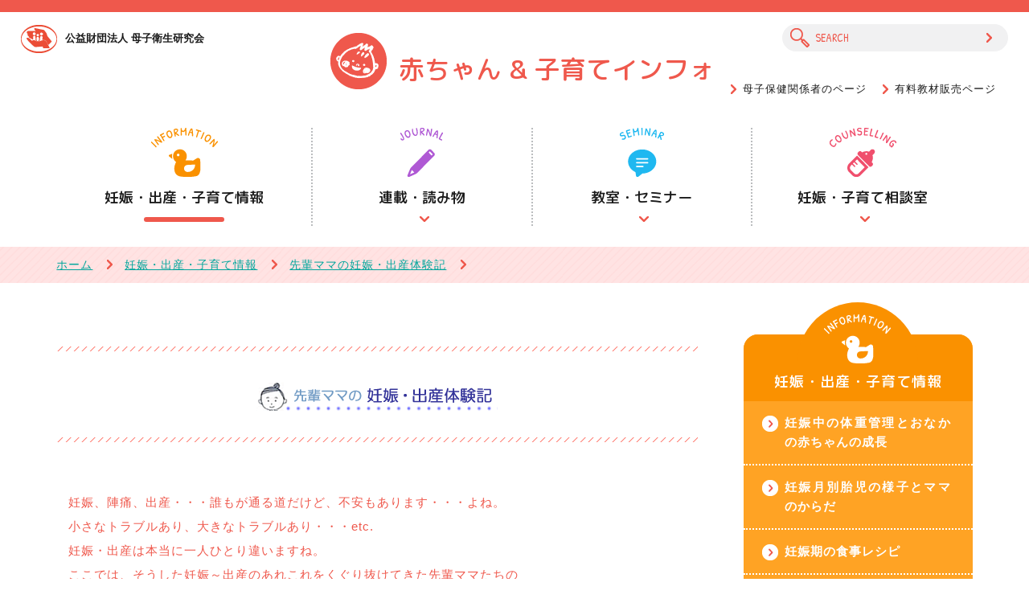

--- FILE ---
content_type: text/html
request_url: http://www.mcfh.or.jp/jouhou/taikenki/taiken1209.html
body_size: 6775
content:
<!DOCTYPE html>
<!--[if IE 9 ]> <html class="IE9 no-js" lang="ja"> <![endif]--><!--[if (gt IE 9)|!(IE)]><!--><html class="no-js" lang="ja"> <!--<![endif]-->
<head>

  <!-- start  Google Analytics -->
  <!-- Global site tag (gtag.js) - Google Analytics -->
  <script async src="https://www.googletagmanager.com/gtag/js?id=UA-1730551-1"></script>
  <script>
    window.dataLayer = window.dataLayer || [];
    function gtag(){dataLayer.push(arguments);}
    gtag('js', new Date());

    gtag('config', 'UA-1730551-1');
  </script>
  <!-- finish Google Analytics -->


<meta http-equiv="Content-Type" content="text/html; charset=UTF-8">
<meta charset="UTF-8">

<title>先輩ママの妊娠・出産体験記｜赤ちゃん&amp;子育てインフォ </title>

<meta name="viewport" content="initial-scale=1">

<meta name="description" content="公益財団法人母子衛生研究会による妊娠・出産・子育ての情報提供サイトです。妊娠＆子育て相談室や、公益財団法人母子衛生研究会の母子健康手帳 副読本の公開、公益財団法人母子衛生研究会主催のマタニティ教室「ハロー赤ちゃん！」の広報、成長・発育曲線や妊娠中の体重の記録ツール等により、妊娠～子育て中の健やかな生活をサポートします。">

<link rel="stylesheet" type="text/css" href="../../css/reset.css">
<link rel="stylesheet" type="text/css" href="../../css/common.css">
<link rel="stylesheet" type="text/css" href="../../css/page.css">
<link rel="stylesheet" type="text/css" href="../../css/sp.css">
<link rel="stylesheet" type="text/css" href="../../css/trim.css">

<link href="https://fonts.googleapis.com/css?family=Patrick+Hand" rel="stylesheet">
<link href="https://fonts.googleapis.com/css?family=Fredoka+One" rel="stylesheet">
<script>
	(function() {
		var root = document.documentElement;
		root.className = root.className.replace(/\bno[-]?js\b/ig, 'js');
	})();
</script>
</head>
<body>
<div id="js-wrapper" class="c-wrapper">
<!-- c-wrapper -->
	<header class="c-header"><!-- c-header -->
		<ul>
			<li><a href="/" class="c-header__logo">公益財団法人 <br>母子衛生研究会</a></li>
			<li><span class="c-header__search"><input type="text" placeholder="SEARCH" class="in_site_search"></span></li>
		</ul>

		<h1 class="c-header__title"><a href="/">赤ちゃん &amp; 子育てインフォ</a></h1>
	</header><!-- // c-header -->

	<nav class="c-nav c-container"><!-- c-nav -->
		<ul class="c-nav__sub">
			<li><a href="/shidousha/" class="c-nav__leader">母子保健関係者のページ</a></li>
			<li><a href="https://hanbai.mcfh.or.jp/" class="c-nav__leader _btm" target="_blank">有料教材販売ページ</a></li>
		</ul>
		<div id="js-nav__nav-trigger__sp" class="c-nav__nav-trigger__sp">MENU</div>
		<div id="js-nav__nav-outer" class="c-nav__nav-outer">
			<p class="c-nav__title__sp"><a href="/">赤ちゃん &amp; 子育てインフォ</a></p>
			<ul id="js-nav__nav" class="c-nav__nav cf">
				<li><a href="/" class="c-nav__item _home">HOME</a></li>
				<li>
<a href="/jouhou/index.html" class="c-nav__item _information _mega _active">妊娠・出産・子育て情報</a>
					<div class="c-nav__mega-outer">
						<div class="c-nav__mega">
							<div class="c-nav__mega-inner cf">
								<ul class="c-nav__mega-nav">
									<li><a href="/jouhou/ninshin/index.html">妊娠中の体重管理とおなかの赤ちゃんの成長</a></li>
									<li><a href="/jouhou/taiji/index.html">妊娠月別胎児の様子とママのからだ</a></li>
									<li><a href="/jouhou/ninshinki_recipe/index.html">妊娠期の食事レシピ</a></li>
									<li><a href="/jouhou/sango/index.html">産後4週間のママのからだの変化</a></li>
									<li><a href="/jouhou/kansensyou-yobousessyu/index.html">妊娠期に知っておきたい感染症と予防接種情報</a></li>
									<li><a href="/jouhou/taikenki/index.html">先輩ママの妊娠・出産体験記</a></li>
									<li><a href="/jouhou/sodachi/index.html">赤ちゃん・子どもの発育と、発達に合わせて楽しむ親子あそび</a></li>
								</ul>
								<ul class="c-nav__mega-nav">
									<li><a href="/jouhou/choukaku/index.html">「新生児聴覚スクリーニング」をご存じですか？</a></li>
									<li><a href="/jouhou/kotoba/index.html">“毎日の生活”がことばを育む</a></li>
									<li><a href="/jouhou/iyaiyaki/index.html">イヤイヤ期を乗りきる！年齢別対応のヒント</a></li>
									<li><a href="/jouhou/skincare/index.html">沐浴とスキンケア</a></li>
									<li><a href="/jouhou/unchi/index.html">赤ちゃんのうんち</a></li>
									<li><a href="/jouhou/kusuri/index.html">薬の上手な使い方・飲ませ方</a></li>
								</ul>
								<ul class="c-nav__mega-nav">
									<li><a href="/jouhou/rinyushoku/index.html">はじめての離乳食</a></li>
									<li><a href="/jouhou/yobousessyu/index.html">子どもの予防接種と感染症</a></li>
									<li><a href="/jouhou/communication/index.html">コミュニケーション・レッスン</a></li>
									<li><a href="/jouhou/ha/index.html">むし歯を予防するには？</a></li>
									<li><a href="/jouhou/yougo/index.html">よくわかる用語辞典</a></li>
								</ul>
							</div>
						</div>
					</div>
				</li>
				<li>
<a href="/rensai/index.html" class="c-nav__item _journal _mega">連載・読み物</a>
					<div class="c-nav__mega-outer">
						<div class="c-nav__mega">
							<div class="c-nav__mega-inner cf">
								<ul class="c-nav__mega-nav">
									<li><a href="/rensai/interview/index.html">インタビューシリーズ</a></li>
									<li><a href="/rensai/tomodachi/index.html">子どもの友だち・ママ友</a></li>
								</ul>
								<ul class="c-nav__mega-nav">
									<li><a href="/rensai/kokoro/index.html">子どものこころを育てる</a></li>
								</ul>
								<ul class="c-nav__mega-nav">
									<li><a href="/rensai/shinsai/index.html">子育てのための生活安全講座&#65374;大災害を乗り越えていくために&#65374;</a></li>
　　　　　							<li><a href="/rensai/covid19/index.html">コロナ時代の妊娠・出産・子育て</a></li>
								</ul>
							</div>
						</div>
					</div>
				</li>
				<li>
<a href="/seminars/index.html" class="c-nav__item _seminar _mega">教室・セミナー</a>
					<div class="c-nav__mega-outer">
						<div class="c-nav__mega">
							<div class="c-nav__mega-inner cf">
								<ul class="c-nav__mega-nav">
									<li><a href="/seminars/premama.html">プレママ・パパ教室</a></li>
								</ul>
								<ul class="c-nav__mega-nav">
									<li><a href="/seminars/mama_baby.html">ママと赤ちゃんの教室</a></li>
								</ul>
							</div>
						</div>
					</div>
				</li>
				<li>
<a href="/soudanshitsu/index.html" class="c-nav__item _counselling _mega">妊娠・子育て相談室</a>
					<div class="c-nav__mega-outer">
						<div class="c-nav__mega">
							<div class="c-nav__mega-inner cf">
								<ul class="c-nav__mega-nav">
									<li><a href="/netsoudan/">インターネット相談室</a></li>
								</ul>
								<ul class="c-nav__mega-nav">
									<li><a href="/soudan/index.html">あなたの街の相談室</a></li>
								</ul>
								<ul class="c-nav__mega-nav">
									<li><a href="/soudanshitsu/online_soudanshitsu.html">オンライン母子保健相談室</a></li>
								</ul>
							</div>
						</div>
					</div>
				</li>
				<li>
<a href="/shidousha/index.html" class="c-nav__item _leader _mega">母子保健関係者のページ</a>
					<div class="c-nav__mega-outer">
						<div class="c-nav__mega">
							<div class="c-nav__mega-inner cf">
								<ul class="c-nav__mega-nav">
									<li><a href="/shidousha/seminar/index.html">母子保健関係者向けセミナー</a></li>
									<li><a href="/shidousha/boshihoken/index.html">月刊「母子保健」</a></li>
									<li><a href="https://hanbai.mcfh.or.jp" target="_blank">教材・冊子販売</a></li>
									<li><a href="/aboutus/api.html" target="_blank">母子保健デジタルデータの提供・普及（API）</a></li>
								</ul>
							</div>
						</div>
					</div>
				</li>
			</ul>

			<ul class="c-nav__nav-sub__sp">
				<li><a href="/shoureishou/index.html" target="_blank">母子保健奨励賞</a></li>
				<li><a href="/aboutus/inquiry/">お問い合わせ</a></li>
			</ul>
		</div>
	</nav><!-- // c-nav -->

	<div class="c-bc">
<!-- c-bc -->
			<p class="c-bc__bc c-container"> <a href="/">ホーム</a><a href="../index.html">妊娠・出産・子育て情報</a><a href="index.html">先輩ママの妊娠・出産体験記</a></p>
	</div>
<!-- // c-bc -->

	<div class="c-container cf">
		<main class="c-main">
			<article class="cnt-article">

<a name="honbun" id="honbun"></a>
<div class="taikenki">
<h2 class="cnt-article__titleA"><img src="img/title_s.gif" alt="先輩ママの妊娠・出産体験記" width="300" height="35"></h2>
<p class="pink">妊娠、陣痛、出産・・・誰もが通る道だけど、不安もあります・・・よね。<br>小さなトラブルあり、大きなトラブルあり・・・etc.<br>妊娠・出産は本当に一人ひとり違いますね。<br>ここでは、そうした妊娠&#65374;出産のあれこれをくぐり抜けてきた先輩ママたちの
<br>それぞれの体験記をお届けします。<br><br>
※個人の体験や感想を掲載しています。
</p>

<!-- 体験記ここから -->
<h3 class="cnt-article__titleB">2012年9月13日掲載</h3>
<div class="taikenkiKakomi">
<h4 class="cnt-article__titleC">
<a name="1" id="1"></a>長男と次男の出産は違いました</h4>
<div class="imagearea"><img src="img/taikenki_jintu.jpg" width="150" height="150" alt=""></div>
<div class="mt-10 mb-10">
<img src="img/mama.gif" alt="" width="70" height="17" class="imgLeft"> あきひさまま<br>	<img src="img/akachan.gif" alt="" width="70" height="17" class="imgLeft"> あきひさ　2012年7月生まれ
</div>
<p>長男の出産は、陣痛もおしるしも破水も自然に起こらない特殊なものでした。もちろんいきみ感もないのに「いきんで」と言われ、パニックになりながら4時間半にわたる吸引分娩でした。産後も体がしんどく、「なるほどお産で死ぬ人もいるわけだ」と思っていました。長男は黄疸が出てしばらく入院し、退院後も何度か治療に通いました。</p><br>
<p>それから1年半。次男の出産は全く違うものでした。陣痛からはじまり(気づきませんでしたが)、おしるしもあって、分娩台の上で自然に破水もしました。陣痛から出産は確かに痛かったですが、心のどこかで「これが自然な出産か」と半ば感動すら覚えていました。産後の回復も目覚ましく、前回が嘘のようです。次男は非常に元気で吸う力が強いのかおっぱいもよく出ます。</p><br>
<p>長男の時の難産の原因は、へその緒が首と体に巻きついたあげく、骨盤に頭と両手がはまっていたためとのことです。次男はそういったイレギュラーな事項がなかったおかげで安産だったみたいですが、私自身は、長男との毎日の散歩が一番効いたと思っています。体重増加も長男の時よりゆるやかで、産後の現在すでに出産前の体重まであと２キロを切っています。長男は私にとって安産の神様です。</p>
<div class="cnt-article__island">
<img src="img/message.gif" alt="プレママへのひとことメッセージ" width="190" height="19" class="imgLeft"> <span class="pink"> どんなお産も素晴らしい体験<br></span>
赤ちゃんと一体でいられるマタニティ期間はとてもとても貴重です。トラブルもあるかとは思いますが、お腹の赤ちゃんとの対面を楽しみにやさしい気持ちで過ごしてください。難産でも安産でも出産は素晴らしい体験です。楽しんでくださいね。
</div>
</div>
<!-- 体験記ここまで -->

<!-- 体験記ここから -->
<div class="taikenkiKakomi">
<h4 class="cnt-article__titleC">
<a name="2" id="2"></a>個室ならではの利点</h4>
<div class="imagearea"><img src="img/201209rintan.jpg" width="150" height="150" alt=""></div>
<div class="mt-10 mb-10">
<img src="img/mama.gif" alt="" width="70" height="17" class="imgLeft"> たかぴ<br>	<img src="img/akachan.gif" alt="" width="70" height="17" class="imgLeft"> りんたん　2012年3月生まれ
</div>
<p>里帰り出産だったため、33週より東京から福岡へ。パパとは毎日電話でお腹のベビーの経過や状況などを話していました。立ち会いを希望していましたが、多分無理だろうと諦めていました。ママ学級で知り合ったママ友が出産し、ドキドキしながら毎日を送り・・・おしるしが。すぐパパに連絡。</p><br>
<p>次の日に破水し入院。個室だったので、パパも一緒に泊まることができました。</p><br>
<p>翌日の明け方から陣痛が始まり、お昼頃、女の子が生まれました。破水から始まったので、最初の陣痛からずっとふたりでいることが出来ました。産声聞いた瞬間、パパは号泣。</p><br>
<p>5か月経った今でも出産時の話をすることがあります。２人にとっていい思い出になりました。</p>
<div class="cnt-article__island">
<img src="img/message.gif" alt="プレママへのひとことメッセージ" width="190" height="19" class="imgLeft"> <span class="pink"> わが子との対面楽しみにね！<br></span>
案ずるより産むが易しです。初めてのわが子との対面は、感動的ですよ?。頑張ってくださいね。
</div>
</div>
<!-- 体験記ここまで -->

<!-- 体験記ここから -->
<div class="taikenkiKakomi">
<h4 class="cnt-article__titleC">
<a name="3" id="3"></a>職場復帰しました</h4>
<div class="imagearea"><img src="img/taikenki_oyako.jpg" width="150" height="150" alt=""></div>
<div class="mt-10 mb-10">
<img src="img/mama.gif" alt="" width="70" height="17" class="imgLeft"> なしぴろ<br><img src="img/akachan.gif" alt="" width="70" height="17" class="imgLeft"> ぴろと　2011年1月生まれ
</div>
<p>仕事を続けるかどうか・・・悩みました。</p><br>
<p>徐々に大きくなるお腹にいつまで働けるのかわからず、不安でした。特に悪阻の時期は何度も挫折しそうになりましたが、安定期を過ぎると、気分転換になり順調に働くことができました。そして子どもが１歳になると同時に職場復帰。忙しいですが、やりがいのある毎日に、仕事を辞めなくてよかったと思う日々です。</p><br>
<p>育児をしながら新しい職場は大変ですから、今の仕事との両立もぜひ考えてみてくださいね。</p>
<div class="cnt-article__island">
<img src="img/message.gif" alt="プレママへのひとことメッセージ" width="190" height="19" class="imgLeft"> <span class="pink"> 「育自」を楽しみましょう<br></span>
子育ては大変なこともありますが、その何倍も楽しい毎日が待っています。育児をしながら育自(自分も成長できます)を楽しみましょう。
</div>
</div>
<!-- 体験記ここまで -->
<hr>
<p><a href="index.html"><img src="../../img/arrow_left.gif" alt="" width="12" height="12" class="imgLeft"> 先輩ママの妊娠・出産体験記もくじへ</a></p>
</div>
<!-- end taikenki -->

</article><!-- // cnt-article -->
            
            </main>

		<nav class="c-sub _information">
			<h2 class="c-sub__title">妊娠・出産・子育て<span>情報</span>
</h2>
			<ul class="c-sub__nav">
				<li><a href="../ninshin/index.html">妊娠中の体重管理とおなかの赤ちゃんの成長</a></li>
				<li><a href="../taiji/index.html">妊娠月別胎児の様子とママのからだ</a></li>
				<li><a href="/jouhou/ninshinki_recipe/index.html">妊娠期の食事レシピ</a></li>
				<li><a href="../sango/index.html">産後4週間のママのからだの変化</a></li>
				<li><a href="../kansensyou-yobousessyu/index.html">妊娠期に知っておきたい感染症と予防接種情報</a></li>
				<li><a href="../taikenki/index.html">先輩ママの妊娠・出産体験記</a></li>
				<li><a href="../sodachi/index.html">赤ちゃん・子どもの発育と、発達に合わせて楽しむ親子あそび</a></li>
				<li><a href="../choukaku/index.html">「新生児聴覚スクリーニング」をご存じですか？</a></li>
				<li><a href="../kotoba/index.html">“毎日の生活”がことばを育む</a></li>
				<li><a href="../iyaiyaki/index.html">イヤイヤ期を乗りきる！年齢別対応のヒント</a></li>
				<li><a href="../skincare/index.html">沐浴とスキンケア</a></li>
				<li><a href="../unchi/index.html">赤ちゃんのうんち</a></li>
				<li><a href="../kusuri/index.html">薬の上手な使い方・飲ませ方</a></li>
				<li><a href="../rinyushoku/index.html">はじめての離乳食</a></li>
				<li><a href="../yobousessyu/index.html">子どもの予防接種と感染症</a></li>
				<li><a href="../communication/index.html">コミュニケーション・レッスン</a></li>
				<li><a href="../ha/index.html">むし歯を予防するには？</a></li>
				<li><a href="../yougo/index.html">よくわかる用語辞典</a></li>
			</ul>

			<ul class="c-sub__banner">
<li><a href="https://hanbai.mcfh.or.jp/" target="_blank"><img src="/images/bnr_jigyoudan.jpg" alt="2か国語併記 外国語母子健康手帳ほか母子保健関係者向け教材販売"></a></li>
<li><a href="http://www.mcfhfs.jp/index.html" target="_blank"><img src="/images/bnr_wakuwakunavi.jpg"  alt="ファミリーサポート わくわくナビ プレママ・ママへのプレゼント・セミナー情報"></a></li>
<li><a href="http://www.mhlw.go.jp/" target="_blank"><img src="/images/bnr_mhlw.png" alt="厚生労働省"></a></li>
			</ul>
            
		</nav>
	</div>

	<footer class="c-footer"><!-- c-footer -->
		<div class="c-footer__nav cf">
			<ul>
				<li>
					<a href="/aboutus/privacypolicy.html">プライバシーポリシー</a>
				</li>
				<li>
					<a href="/aboutus/termofuse.html">このサイトのご利用について</a>
				</li>
				<li>
					<a href="/aboutus/index.html">公益財団法人母子衛生研究会について</a>
				</li>
				<li>
					<a href="/aboutus/trans.html">特定商取引法に基づく表記</a>
				</li>
				<li>
					<a href="/aboutus/inquiry/">お問い合わせ</a>
				</li>
				<li>
					<a href="/aboutus/sitemap.html">サイトマップ</a>
				</li>
			</ul>
		</div>

		<p class="c-footer__copy"><small>&copy; Mothers' and Children's Health and Welfare Association. All Rights Reserved.</small></p>

		<p><a href="../#js-wrapper" id="js-footer__top" class="c-footer__top">ページの先頭へ</a></p>
	</footer><!-- // c-footer -->
</div>
<!-- // c-wrapper -->

<script src="https://ajax.googleapis.com/ajax/libs/jquery/1.12.4/jquery.min.js"></script>
<script src="../../js/common.js"></script>
</body>
</html>


--- FILE ---
content_type: text/css
request_url: http://www.mcfh.or.jp/css/common.css
body_size: 5075
content:
@charset "utf-8";

@font-face{
    font-family: 'rmp1c-m';
    src: url('../fonts/rounded-mplus-1c-medium.eot'); /* IE9以上用 */
    src: url('../fonts/rounded-mplus-1c-medium.woff') format('woff'), /* モダンブラウザ用 */
        url('../fonts/rounded-mplus-1c-medium.ttf') format('truetype'); /* iOS, Android用 */
    font-weight: normal;
    font-style: normal;
}


/* =============================================================

	Base

* ============================================================= */

html {
	font-size: 93.75%; /* 15px */
}
@media screen and (min-width: 1368px) {
	html { font-size: 100%; /* 16px */ }
}

body {
	color: #333;
	font-family: 'Open Sans', Arial, Roboto, "Droid Sans", "游ゴシック体", "Yu Gothic", YuGothic, 'ヒラギノ角ゴ Pro W3', 'Hiragino Kaku Gothic Pro', 'メイリオ', Meiryo, 'ＭＳ Ｐゴシック', sans-serif;
	font-weight: normal;
	line-height: 2;
	letter-spacing: 1px;
	text-align: justify; /* for ff, webkit */
	text-justify: inter-ideograph; /* for IE */
 	background-color: #fff;
	-webkit-tap-highlight-color: rgba(0,0,0,0);
	/* safariで一部文字が（transform 3Dの影響で）かすれるのを防ぐため　*/
	-webkit-font-smoothing: subpixel-antialiased;
}


/* Patrick Hand */
.c-nav__nav-trigger__sp,
.c-footer__copy,
.top-info__sec-list > dt,
.top-pickup__item > figure > .date,
.c-font-ph {
	font-family: 'Patrick Hand', Arial, Roboto;
	font-weight: 400;
}

/* Fredoka One */
.c-nav._top .c-nav__home,
.top-pickup__title,
.top-pickup__item > figure > .icon,
.c-font-fo {
	font-family: 'Fredoka One', Arial, Roboto;
	font-weight: 400;
}

/* Rounded M */
.c-sub__title,
.c-nav__title__sp,
.c-header__title,
.c-nav__item,
.top-info__sec > h2,
.top-pickup__sec > h2 {
	font-family: 'rmp1c-m';
}

/* Micro clearfix */
.cf:before,
.cf:after {
	content: "";
	display: table;
}
.cf:after {
	clear: both;
}
.cf {
	*zoom: 1;
}

* { box-sizing: border-box; }


/* =============================================================

	Layouts

* ============================================================= */

html, body {
	width: 100%;
	height: 100%;
}
body {
	overflow-y: scroll !important;
}

.c-wrapper {
	min-width: 980px;
}


/* c-container
--------------------------- */

.c-container {
	padding: 0 5.5%;
	margin: 0 auto;
	max-width: 1440px;
}

.c-container._narrow {
	padding: 0 11%;
}



/* =============================================================

	Typography

* ============================================================= */

strong, em { font-weight: 600 !important; }


/* =============================================================

	Links

* ============================================================= */

a {
	color: #1a1a1a;
	text-decoration: none;
}


/* =============================================================

	Images

* ============================================================= */

img {
	vertical-align: middle;
	max-width: 100%;
	width: auto;
	height: auto;
	display: block;
	margin: 0 auto;
}

/* =============================================================

	Common

* ============================================================= */

.mt-1p { margin-top: 1% !important; }
.mt-2p { margin-top: 2% !important; }
.mt-3p { margin-top: 3% !important; }
.mt-4p { margin-top: 4% !important; }
.mt-5p { margin-top: 5% !important; }
.mt-6p { margin-top: 6% !important; }
.mt-7p { margin-top: 7% !important; }
.mt-8p { margin-top: 8% !important; }
.mt-9p { margin-top: 9% !important; }

.mt-0 { margin-top: 0 !important; }
.mt-10 { margin-top: 10px !important; }
.mt-20 { margin-top: 20px !important; }
.mt-30 { margin-top: 30px !important; }
.mt-40 { margin-top: 40px !important; }
.mt-50 { margin-top: 50px !important; }
.mt-60 { margin-top: 60px !important; }
.mt-70 { margin-top: 70px !important; }
.mt-80 { margin-top: 80px !important; }
.mt-90 { margin-top: 90px !important; }
.mt-100 { margin-top: 100px !important; }

.mt-1m { margin-top: 1em !important; }
.mt-1_5m { margin-top: 1.5em !important; }
.mt-2em { margin-top: 2em !important; }
.mt-2_5em { margin-top: 2.5em !important; }
.mt-3em { margin-top: 3em !important; }

.mb-1p { margin-bottom: 1% !important; }
.mb-2p { margin-bottom: 2% !important; }
.mb-3p { margin-bottom: 3% !important; }
.mb-4p { margin-bottom: 4% !important; }
.mb-5p { margin-bottom: 5% !important; }
.mb-6p { margin-bottom: 6% !important; }
.mb-7p { margin-bottom: 7% !important; }
.mb-8p { margin-bottom: 8% !important; }
.mb-9p { margin-bottom: 9% !important; }

.mb-0 { margin-bottom: 0 !important; }
.mb-10 { margin-bottom: 10px !important; }
.mb-20 { margin-bottom: 20px !important; }
.mb-30 { margin-bottom: 30px !important; }
.mb-40 { margin-bottom: 40px !important; }
.mb-50 { margin-bottom: 50px !important; }
.mb-60 { margin-bottom: 60px !important; }
.mb-70 { margin-bottom: 70px !important; }
.mb-80 { margin-bottom: 80px !important; }
.mb-90 { margin-bottom: 90px !important; }
.mb-100 { margin-bottom: 100px !important; }

.mb-1m { margin-bottom: 1em !important; }
.mb-1_5m { margin-bottom: 1.5em !important; }
.mb-2em { margin-bottom: 2em !important; }
.mb-2_5em { margin-bottom: 2.5em !important; }
.mb-3em { margin-bottom: 3em !important; }


.pt-1p { padding-top: 1% !important; }
.pt-2p { padding-top: 2% !important; }
.pt-3p { padding-top: 3% !important; }
.pt-4p { padding-top: 4% !important; }
.pt-5p { padding-top: 5% !important; }
.pt-6p { padding-top: 6% !important; }
.pt-7p { padding-top: 7% !important; }
.pt-8p { padding-top: 8% !important; }
.pt-9p { padding-top: 9% !important; }

.pt-0 { padding-top: 0 !important; }
.pt-10 { padding-top: 10px !important; }
.pt-20 { padding-top: 20px !important; }
.pt-30 { padding-top: 30px !important; }
.pt-40 { padding-top: 40px !important; }
.pt-50 { padding-top: 50px !important; }
.pt-60 { padding-top: 60px !important; }
.pt-70 { padding-top: 70px !important; }
.pt-80 { padding-top: 80px !important; }
.pt-90 { padding-top: 90px !important; }
.pt-100 { padding-top: 100px !important; }

.pb-1p { padding-bottom: 1% !important; }
.pb-2p { padding-bottom: 2% !important; }
.pb-3p { padding-bottom: 3% !important; }
.pb-4p { padding-bottom: 4% !important; }
.pb-5p { padding-bottom: 5% !important; }
.pb-6p { padding-bottom: 6% !important; }
.pb-7p { padding-bottom: 7% !important; }
.pb-8p { padding-bottom: 8% !important; }
.pb-9p { padding-bottom: 9% !important; }

.pb-0 { padding-bottom: 0 !important; }
.pb-10 { padding-bottom: 10px !important; }
.pb-20 { padding-bottom: 20px !important; }
.pb-30 { padding-bottom: 30px !important; }
.pb-40 { padding-bottom: 40px !important; }
.pb-50 { padding-bottom: 50px !important; }
.pb-60 { padding-bottom: 60px !important; }
.pb-70 { padding-bottom: 70px !important; }
.pb-80 { padding-bottom: 80px !important; }
.pb-90 { padding-bottom: 90px !important; }
.pb-100 { padding-bottom: 100px !important; }

.c-hidden {
	overflow: hidden;
}


/* c-indicator
--------------------------- */

.c-indicator {
	line-height: 0;
	text-align: center;
}

.c-indicator > span {
	text-indent: -9999px;
	display: inline-block;
	width: 6px;
	height: 6px;
	margin: 0 7px;
	position: relative;
}

.c-indicator > span:after {
	content: "";
	width: 6px;
	height: 6px;
	background-color: #fff;
	border-radius: 50%;
	position: absolute;
	top: 50%;
	left: 50%;
	margin: -3px 0 0 -3px;
}
.c-indicator > span.active:after {
	background-color: #EF584C;
	transform: scale(1.3);
}


/* =============================================================

	c-header

* ============================================================= */

.c-header {
	border-top: 15px solid #EF584C;
	padding: 2% 2% 3%;
	position: relative;
}

@media screen and (min-width: 1400px) {
	.c-header {
		padding-bottom: 1.5%;
	}
}

.c-header._top {
	padding: 3% 2% 2.5%;
}


/* c-header__logo
--------------------------- */

.c-header__logo {
	font-size: 0.867rem;
	font-weight: 600;
	letter-spacing: 0;
	position: absolute;
	top: 20px;
	padding-left: 55px;
}

.c-header__logo > br {
	display: none;
}

.c-header__logo:before {
	content: "";
	width: 45px;
	height: 35px;
	background: url(../images/c-sprite01.png) no-repeat 0 0;
	position: absolute;
	top: 50%;
	left: 0;
	margin-top: -17px;
}


/* c-header__search
--------------------------- */

.c-header__search {
	width: 22%;
	max-width: 400px;
	position: absolute;
	top: 15px;
	right: 0;
	margin-right: 2%;
}

.c-header__search:before {
	content: "";
	width: 24px;
	height: 24px;
	background: url(../images/c-sprite01.png) no-repeat -50px 0;
	position: absolute;
	top: 50%;
	left: 10px;
	margin-top: -12px;
}
.c-header._top .c-header__search:before {
	left: -35px;
}

.c-header__search:after {
	content: "";
	width: 7px;
	height: 12px;
	background: url(../images/c-sprite01.png) no-repeat -150px -100px;
	position: absolute;
	top: 50%;
	right: 20px;
	margin-top: -6px;
}

.c-header__search > input {
	font-size: 1.067rem;
	width: 100%;
	padding: 0 40px;
	line-height: 34px;
	height: 34px;
	border-radius: 18px;
	border: 1px solid #F1F1F2;
	background-color: #F1F1F2;
}
.c-header._top .c-header__search > input {
	padding-left: 20px;
}
.c-header__search > input:focus {
	border-color: #EF584C;
}

.c-header__search > input::-webkit-input-placeholder {
	font-size: 0.933rem;
	font-family: 'Patrick Hand', Arial, Roboto;
	color: #EF584C;
}
.c-header__search > input:-ms-input-placeholder {
	font-size: 0.933rem;
	font-family: 'Patrick Hand', Arial, Roboto;
	color: #EF584C;
}
.c-header__search > input::-moz-placeholder {
	font-size: 0.933rem;
	font-family: 'Patrick Hand', Arial, Roboto;
	color: #EF584C;
}


/* c-header__title
--------------------------- */

.c-header__title {
	color: #EF584C;
	text-align: center;
	padding-left: 20px;
}

.c-header__title > br {
	display: none;
}

.c-header__title > a {
	color: #EF584C;
	font-size: 2.133rem;
	letter-spacing: 0;
}

.c-header._top .c-header__title > a {
	text-indent: -9999px;
	display: block;
	width: 435px;
	height: 140px;
	margin: 0 auto 15px;
	background: url(../images/c-sprite01.png) no-repeat -200px 0;
}

.c-header__title > a:before {
	content: "";
	width: 70px;
	height: 70px;
	background: url(../images/c-sprite01.png) no-repeat -300px -150px;
	display: inline-block;
	vertical-align: middle;
	margin: 0 15px 10px 0;
}

.c-header._top .c-header__title > a:before {
	content: none;
}


/* =============================================================

	c-nav

* ============================================================= */

.c-nav {
	max-width: 1280px;
	margin-bottom: 2%;
}


/* c-nav__sub
--------------------------- */

.c-nav__sub {
	position: absolute;
	top: 95px;
	right: 2%;
}

@media screen and (min-width: 1400px) {
	.c-nav__sub {
		top: 80px;
	}
}


.c-nav__sub > li {
	font-size: 0.867rem;
	display: inline-block;
	margin-right: 15px;
}


.c-nav__sub > li > a {
	position: relative;
	padding-left: 15px;
}

.c-nav__sub > li > a:hover {
	text-decoration: underline;
}

.c-nav__sub > li > a:after {
	content: "";
	width: 7px;
	height: 12px;
	background: url(../images/c-sprite01.png) no-repeat -150px -100px;
	position: absolute;
	top: 50%;
	left: 0;
	margin-top: -6px;
}

/*.c-nav._top .c-nav__home {
	color: #EF584C;
	font-size: 0.933rem;
	text-align: center;
	width: 60px;
	padding-top: 30px;
	position: absolute;
	top: 110px;
	right: 50%;
	margin-right: 360px;
}
.c-nav._top .c-nav__home:before {
	content: "";
	width: 60px;
	height: 70px;
	background: url(../images/c-sprite01.png) no-repeat -100px 0;
	position: absolute;
	top: 0;
	left: 0;
	z-index: -1;
}*/

.c-nav._top .c-nav__leader {
	font-size: 0.867rem;
	font-weight: 600;
	letter-spacing: 0;
	line-height: 35px;
	display: block;
	background-color: #FFE3E3;
	width: 15em;
	height: 35px;
	padding: 0 12px;
	border-radius: 8px;
	position: absolute;
	top: 100px;
	left: 50%;
	margin-left: 270px;
}
.c-nav._top .c-nav__leader._btm {
	top: 145px;
}

@media screen and (min-width: 1200px) {
	.c-nav._top .c-nav__leader {
		margin-left: 330px;
	}
}

.c-nav._top .c-nav__leader:after {
	content: "";
	width: 20px;
	height: 20px;
	background: url(../images/c-sprite01.png) no-repeat 0 -50px;
	position: absolute;
	top: 50%;
	right: 10px;
	transform: translate(0,-50%);
}

/* c-nav__nav
--------------------------- */

.c-nav__title__sp {
	display: none;
}

.c-nav__nav-trigger__sp {
	display: none;
}
.c-nav__nav-label__sp {
	display: none;
}

.c-nav__nav > li {
	width: 24%;
	float: left;
	border-right: 2px dotted #BBBDBF;
}
.c-nav__nav > li:nth-child(2) {
	width: 28%;
	border-left: 2px dotted #BBBDBF;
}

@media screen and (max-width: 1280px) {
	.c-nav__nav > li:nth-child(5) {
		border-right: none;
	}
	.c-nav__nav > li:nth-child(2) {
		border-left: none;
	}
}

.c-nav__item {
	font-size: 1.2rem;
	line-height: 1.2;
	letter-spacing: 0;
	text-align: center;
	display: block;
	padding: 76px 0 25px;
	position: relative;
}

.c-nav__item._home,
.c-nav__item._leader {
	display: none;
}

.c-nav__item:before {
	content: "";
	background: url(../images/c-sprite01.png) no-repeat;
	height: 61px;
	width: 83px;
	position: absolute;
	top: 0;
	left: 50%;
	margin-left: -41px;
}
.c-nav__item._information:before {
	background-position: -650px 0;
}
.c-nav__item._journal:before {
	width: 53px;
	background-position: -750px 0;
	margin-left: -27px;
}
.c-nav__item._seminar:before {
	width: 55px;
	background-position: -850px 0;
	margin-left: -27px;
}
.c-nav__item._counselling:before {
	background-position: -950px 0;
}

.c-nav__item:after {
	content: "";
	background: url(../images/c-sprite01.png) no-repeat 0 -100px;
	height: 7px;
	width: 12px;
	position: absolute;
	bottom: 5px;
	left: 50%;
	margin-left: -3px;
}

.c-nav__item._active:after {
	width: 100px;
	height: 6px;
	background: #EF584C;
	border-radius: 3px;
	margin-left: -50px;
}

.c-nav__nav > li:hover > .c-nav__item:after {
	background: none;
	width: 0;
	height: 0;
	border: 30px solid transparent;
	border-bottom: 21px solid;
	bottom: -20px;
	margin-left: -30px;
}

.c-nav__nav > li:hover > .c-nav__item._information:after {
	border-bottom-color: #FFA324;
}
.c-nav__nav > li:hover > .c-nav__item._journal:after {
	border-bottom-color: #A561C9;
}
.c-nav__nav > li:hover > .c-nav__item._seminar:after {
	border-bottom-color: #4CC1E5;
}
.c-nav__nav > li:hover > .c-nav__item._counselling:after {
	border-bottom-color: #EF5B7B;
}

.c-nav__nav-sub__sp {
	display: none;
}


/* c-nav__mega
--------------------------- */

.c-nav__mega-trigger__sp {
	display: none;
}

.c-nav__mega-outer {
	width: 100%;
	border-top: 20px solid transparent;
	position: absolute;
	left: 0;
	z-index: 100;
	overflow: hidden;
	display: none;
}

.c-nav__nav > li:hover > .c-nav__mega-outer {
	display: block;
}

.c-nav__item._information + .c-nav__mega-outer > .c-nav__mega {
	background-color: #FFA324;
}
.c-nav__item._journal + .c-nav__mega-outer > .c-nav__mega {
	background-color: #A561C9;
}
.c-nav__item._seminar + .c-nav__mega-outer > .c-nav__mega {
	background-color: #4CC1E5;
}
.c-nav__item._counselling + .c-nav__mega-outer > .c-nav__mega {
	background-color: #EF5B7B;
}

.c-nav__mega-inner {
	max-width: 1280px;
	margin: 0 auto;
	padding: 0 1%;
	position: relative;
}

.c-nav__mega-nav {
	width: 33.333%;
	padding: 4%;
	float: left;
}
.c-nav__mega-nav + .c-nav__mega-nav:before {
	content: "";
	width: 1px;
	height: 86%;
	background-color: rgba(255,255,255,.4);
	position: absolute;
	top: 7%;
	margin-left: -3.5%;
}

.c-nav__mega-nav > li + li {
	margin-top: 1em;
}

.c-nav__mega-nav > li > a {
	color: #fff;
	font-size: 0.933rem;
	line-height: 1.6;
	padding-left: 30px;
	position: relative;
	display: block;
}

.c-nav__mega-nav > li > a:hover {
	text-decoration: underline;
}

.c-nav__mega-nav > li > a:before {
	content: "";
	width: 20px;
	height: 20px;
	background: url(../images/c-sprite01.png) no-repeat -50px -50px;
	position: absolute;
	top: .3em;
	left: 0;
}




/* =============================================================

	c-bc

* ============================================================= */

.c-bc {
	padding: .5em 0;
	margin-bottom: 5%;
	background: #FFE3E3 url(../images/c-bcg02.png) repeat 0 0;
}

.c-bc__bc {
	max-width: 1280px;
}

.c-bc__bc > a,
.c-bc__bc > strong {
	font-size: 0.933rem;
	font-weight: 400 !important;
	display: inline-block;
}

.c-bc__bc > a {
	color: #00A69C;
	text-decoration: underline;
	position: relative;
	margin-right: 40px;
}

.c-bc__bc > a:after {
	content: "";
	width: 7px;
	height: 12px;
	background: url(../images/c-sprite01.png) no-repeat -150px -100px;
	position: absolute;
	top: 50%;
	right: -25px;
	margin-top: -6px;
}

/* =============================================================

	c-main

* ============================================================= */

.c-main {
	width: 70%;
	float: left;
}


/* =============================================================

	c-sub

* ============================================================= */

.c-sub {
	width: 25%;
	float: right;
	border-radius: 18px;
}

.c-sub._information {
	background-color: #FFA324;
}
.c-sub._journal {
	background-color: #A561C9;
}
.c-sub._seminar {
	background-color: #4CC1E5;
}
.c-sub._counselling {
	background-color: #EF5B7B;
}
.c-sub._aboutus {
	background-color: #FC71AA;
}
.c-sub._shidousha {
	background-color: #06BFB4;
}

/* c-sub__title
--------------------------- */

.c-sub__title {
	color: #fff;
	font-size: 1.2rem;
	line-height: 1.6;
	text-align: center;
	padding: 45px 10px 10px;
	border-radius: 18px 18px 0 0;
	position: relative;
	z-index: 1;
}

.c-sub__title > span {
	display: inline-block;
}

.c-sub._information > .c-sub__title {
	background-color: #FA9100;
}
.c-sub._journal > .c-sub__title {
	background-color: #8D46B2;
}
.c-sub._seminar > .c-sub__title {
	background-color: #199EE0;
}
.c-sub._counselling > .c-sub__title {
	background-color: #DB3E5F;
}
.c-sub._aboutus > .c-sub__title {
	background-color: #ED4B8E;
}
.c-sub._shidousha > .c-sub__title {
	background-color: #00A69C;
}


.c-sub__title:before {
	content: "";
	width: 150px;
	height: 75px;
	border-radius: 75px 75px 0 0;
	position: absolute;
	top: -40px;
	left: 50%;
	margin-left: -75px;
	z-index: -1;
}

.c-sub._information > .c-sub__title:before {
	background-color: #FA9100;
}
.c-sub._journal > .c-sub__title:before {
	background-color: #8D46B2;
}
.c-sub._seminar > .c-sub__title:before {
	background-color: #199EE0;
}
.c-sub._counselling > .c-sub__title:before {
	background-color: #DB3E5F;
}
.c-sub._aboutus > .c-sub__title:before {
	background-color: #ED4B8E;
}
.c-sub._shidousha > .c-sub__title:before {
	background-color: #00A69C;
}

.c-sub__title:after {
	content: "";
	height: 61px;
	background: url(../images/c-sprite01.png) no-repeat;
	position: absolute;
	top: -25px;
	left: 50%;
}

.c-sub._information > .c-sub__title:after {
	width: 83px;
	background-position: -650px -100px;
	margin-left: -42px;
}
.c-sub._journal > .c-sub__title:after {
	width: 53px;
	background-position: -750px -100px;
	margin-left: -27px;
}
.c-sub._seminar > .c-sub__title:after {
	width: 55px;
	background-position: -850px -100px;
	margin-left: -27px;
}
.c-sub._counselling > .c-sub__title:after {
	width: 83px;
	background-position: -950px -100px;
	margin-left: -42px;
}
.c-sub._aboutus > .c-sub__title:after {
	width: 68px;
	height: 64px;
	background-position: -650px -300px;
	margin-left: -34px;
}
.c-sub._shidousha > .c-sub__title:after {
	width: 74px;
	height: 64px;
	background-position: -750px -300px;
	margin-left: -37px;
}


/* c-sub__nav
--------------------------- */

.c-sub__nav {
	margin-bottom: 40px;
}

.c-sub__nav > li > a,
.c-sub__nav > li > strong {
	color: #fff;
	font-weight: 600;
	line-height: 1.6;
	display: block;
	padding: 1em 9% 1em 18%;
	border-bottom: 2px dotted #fff;
	position: relative;
	z-index: 1;
}

.c-sub__nav > li > a:hover {
	text-decoration: underline;
}

.c-sub__nav > li > strong {
	color: #1a1a1a;
	font-weight: 400 !important;
	padding-top: 1.5em;
	padding-bottom: 1.5em;
}

.c-sub__nav > li > strong:after {
	content: "";
	width: calc(100% - 20px);
	height: calc(100% - 20px);
	background-color: #fff;
	border-radius: 10px;
	position: absolute;
	top: 10px;
	left: 10px;
	z-index: -1;
}

.c-sub__nav > li > a:before,
.c-sub__nav > li > strong:before {
	content: "";
	width: 20px;
	height: 20px;
	background: url(../images/c-sprite01.png) no-repeat -50px -50px;
	position: absolute;
	margin: .2em 0 0 -28px;
}


/* c-sub__banner
--------------------------- */

.c-sub__banner {
	padding: 0 30px;
	margin-bottom: 40px;
}

.c-sub__banner > li + li {
	margin-top: 10px;
}




/* =============================================================

	c-footer

* ============================================================= */

.c-footer {
	text-align: center;
	background: #FFE3E3 url(../images/c-bcg02.png) repeat 0 0;
	padding: 50px 0 20px;
	margin-top: 5%;
	position: relative;
}

.c-footer__nav > ul {
	display: inline-block;
}

.c-footer__nav > ul > li {
	font-size: 0.933rem;
	display: inline-block;
	margin: 0 1em;
}

.c-footer__nav > ul > li > a:hover {
	text-decoration: underline;
}

.c-footer__copy {
	color: #808080;
	font-size: 0.733rem;
	letter-spacing: .2em;
	margin-top: 30px;
}

.c-footer__top {
	text-indent: -9999px;
	width: 60px;
	height: 60px;
	border-radius: 50%;
	background: #FFE3E3 url(../images/c-bcg02.png) repeat 0 0;
	position: absolute;
	top: -25px;
	left: 50%;
	margin-left: -30px;
}

.c-footer__top:after {
	content: "";
	width: 12px;
	height: 7px;
	background: url(../images/c-sprite01.png) no-repeat -50px -100px;
	position: absolute;
	top: 15px;
	left: 50%;
	margin-left: -6px;
}












--- FILE ---
content_type: text/css
request_url: http://www.mcfh.or.jp/css/page.css
body_size: 3262
content:
@charset "utf-8";


/* =============================================================

	top

* ============================================================= */

/* top-hero
--------------------------- */

.top-hero {
	background: #FFE3E3 url(../images/c-bcg02.png) repeat 50% 50%;
	padding: 35px 35px 35px;
	border-radius: 20px 20px 0 0;
}

.top-hero img {
	width: 100%;
	max-width: auto;
}

.top-hero__main {
	line-height: 0;
	width: 69.5%;
	float: left;
	position: relative;
}

.top-hero__main-area {
	background-color: #fff;
	border-radius: 10px;
	border: 15px solid #fff;
}

.slick-prev,
.slick-next {
	text-indent: -9999px;
	width: 60px;
	height: 60px;
	background-color: #fff;
	border: none;
	outline: none;
	border-radius: 50%;
	position: absolute;
	top: 50%;
	left: -40px;
	margin-top: -30px;
	cursor: pointer;
}
.slick-next {
	left: auto;
	right: -40px;
}

.slick-prev:after,
.slick-next:after {
	content: "";
	width: 7px;
	height: 12px;
	background: url(../images/c-sprite01.png) no-repeat -100px -100px;
	position: absolute;
	top: 50%;
	left: 10px;
	margin-top: -6px;
}
.slick-next:after {
	background-position: -150px -100px;
	left: auto;
	right: 10px;
}

.slick-dots {
	line-height: 0;
	text-align: center;
	width: 100%;
	position: absolute;
	margin-top: 30px;
}

.slick-dots > li {
	text-indent: -9999px;
	display: inline-block;
	width: 6px;
	height: 6px;
	margin: 0 7px;
	position: relative;
}

.slick-dots > li:after {
	content: "";
	width: 6px;
	height: 6px;
	background-color: #fff;
	border-radius: 50%;
	position: absolute;
	top: 50%;
	left: 50%;
	margin: -3px 0 0 -3px;
}
.slick-dots > li.slick-active:after {
	background-color: #EF584C;
	-webkit-transform: scale(1.3);
	    -ms-transform: scale(1.3);
	        transform: scale(1.3);
}


.top-hero__sub {
	width: 26.5%;
	float: right;
}

.top-hero__sub-banner {
	background-color: #EF584C;
	border-radius: 10px;
	padding: 15px;
}

.top-hero__sub-banner > li + li {
	margin-top: 10px;
}

.top-hero__sub-banner__sp {
	display: none;
}


/* top-info
--------------------------- */

.top-info {
	background-color: #F1F1F2;
	border-radius: 0 0 20px 20px;
	margin-bottom: 5%;
	position: relative;
	overflow: hidden;
}

.top-info:before {
	content: "";
	width: 1px;
	height: 800px;
	background-color: #D9D9D9;
	position: absolute;
	top: 0;
	left: 50%;
}

.top-info__sec {
	width: 50%;
	padding: 35px 4% 45px;
	float: left;
	position: relative;
}

.top-info__sec > h2 {
	font-size: 1.2rem;
	margin: 0 0 10px 10px;
}

.top-info__sec-btn {
	font-weight: 600;
	line-height: 34px;
	padding: 0 40px 0 15px;
	border-radius: 8px;
	position: absolute;
	top: 30px;
	right: 0;
	margin-right: 7%;
	background-color: #fff;
	border-bottom: 3px solid #D0D2D3;
}

.top-info__sec-btn:after {
	content: "";
	width: 20px;
	height: 20px;
	background: url(../images/c-sprite01.png) no-repeat 0 -50px;
	position: absolute;
	top: 50%;
	right: 7px;
	margin-top: -10px;
}

.top-info__sec-list {
	font-size: 0.933rem;
	line-height: 1.8;
}

.top-info__sec-list > dt {
	color: #EF584C;
	letter-spacing: .1em;
	position: absolute;
	margin: 12px 0 0 10px;
}

.top-info__sec-list > dt:before {
	content: "";
	width: 20px;
	height: 20px;
	background: url(../images/c-sprite01.png) no-repeat -50px -50px;
	display: inline-block;
	vertical-align: middle;
	margin: 0 10px 3px 0;
}

.top-info__sec-list > dd > a {
	display: block;
	padding: 12px 10px 12px 9em;
	border-bottom: 2px dotted #BBBDBF;
	position: relative;
}
.top-info__sec-list > dd > a:hover {
	text-decoration: underline;
}

.top-info__sec-icon {
	color: #fff;
	font-weight: 600;
	line-height: 23px;
	text-align: center;
	display: inline-block;
	width: 50px;
	padding-right: 5px;
	margin-right: 10px;
	position: relative;
	z-index: 1;
}

.top-info__sec-icon:after {
	content: "";
	width: 50px;
	height: 23px;
	background: url(../images/c-sprite01.png) no-repeat -850px -250px;
	position: absolute;
	top: 0;
	left: 0;
	z-index: -1;
}


/* top-pickup
--------------------------- */

.top-pickup__outer {
	background: url(../images/top-pickup_img01.png) repeat-y 50% 0;
	margin: 0 auto;
}

.top-pickup {
	padding: 50px 0;
	position: relative;
}

.top-pickup__title {
	color: #fff;
	letter-spacing: .2em;
	line-height: 1;
	text-align: center;
	width: 240px;
	position: absolute;
	top: -8px;
	left: 50%;
	margin-left: -120px;
	z-index: 1;
}

.top-pickup__title:before {
	content: "";
	width: 19px;
	height: 14px;
	background: url(../images/c-sprite01.png) no-repeat -250px -150px;
	position: absolute;
	margin: -9px 0 0 -15px;
}

.top-pickup__title:after {
	content: "";
	width: 240px;
	height: 56px;
	background: url(../images/c-sprite01.png) no-repeat 0 -150px;
	position: absolute;
	top: -16px;
	left: 0;
	z-index: -1;
}

.top-pickup__sec {
	width: 50%;
	float: left;
	padding: 0 5.5%;
}

.top-pickup__sec > h2 {
	font-size: 1.2rem;
	text-align: center;
	margin-bottom: 20px;
}

.top-pickup__sec > h2:before {
	content: "";
	height: 60px;
	background: url(../images/c-sprite01.png) no-repeat;
	display: block;
	margin: 0 auto 10px;
}
.top-pickup__sec._bb > h2:before {
	width: 85px;
	background-position: -650px -200px;
}
.top-pickup__sec._cc > h2:before {
	width: 72px;
	background-position: -750px -200px;
}

.top-pickup__sec > h2 > span:before,
.top-pickup__sec > h2 > span:after {
	content: "";
	width: 50px;
	height: 0;
	border-top: 2px dotted #F04F6D;
	display: inline-block;
	vertical-align: middle;
	margin: 0 30px;
}

.top-pickup__list {
	margin: 0 -10px -10px;
}

.top-pickup__list > li {
	width: 33.333%;
	float: left;
}

.top-pickup__item {
	display: block;
	margin: 0 10px 10px;
	background-color: #F1F1F2;
	border-radius: 10px;
	overflow: hidden;
	position: relative;
}

.top-pickup__item:hover {
	background-color: #e5e5e5;
}

.top-pickup__item:after {
	content: "";
	width: 20px;
	height: 20px;
	background: url(../images/c-sprite01.png) no-repeat 0 -50px;
	position: absolute;
	top: 10px;
	right: 10px;
}

.top-pickup__item > figure {
	width: 100%;
	padding: 25px 0px;
	background-color: #fff;
	position: relative;
}
.top-pickup__item:hover > figure {
	background-color: #f9f9f9;
}

.top-pickup__item > figure > .icon {
	color: #fff;
	font-size: 0.667rem;
	line-height: 1;
	text-align: center;
	width: 58px;
	position: absolute;
	top: 15px;
	z-index: 1;
}

.top-pickup__item > figure > .icon:after {
	content: "";
	width: 58px;
	height: 23px;
	background: url(../images/c-sprite01.png) no-repeat;
	position: absolute;
	top: 50%;
	left: 0;
	margin-top: -12px;
	z-index: -1;
}

.top-pickup__item > figure > .icon._update:after {
	background-position: -850px -200px;
}
.top-pickup__item > figure > .icon._new:after {
	background-position: -950px -200px;
}

.top-pickup__item > figure > .date {
	color: #EC1B23;
	line-height: 1;
	text-align: center;
	width: 100%;
	position: absolute;
	bottom: 5px;
}

.top-pickup__item > .txt {
	font-size: 0.867rem;
	line-height: 1.6;
	text-align: center;
	display: block;
	padding: 15px 12px;
}


/* top-banner
--------------------------- */

.top-banner__list {
	text-align: center;
	margin: 5% -10px -10px;
}

.top-banner__list > li {
	display: inline-block;
	margin: 0 10px 10px;
}



/* =============================================================

	cnt

* ============================================================= */

/* cnt-list
--------------------------- */

.cnt-list__title {
	font-size: 1.867rem;
	font-weight: 600;
	line-height: 1.6;
	padding-left: 55px;
	margin: -2% 0 5%;
	position: relative;
}

.cnt-list__title:before {
	content: "";
	width: 25px;
	height: 7px;
	border-radius: 4px;
	background-color: #EF584C;
	position: absolute;
	top: .7em;
	left: 15px;
}

.cnt-list__list {
	margin: 0 -2%;
}

.cnt-list__list > li {
	width: 50%;
	padding: 0 2% 3.5%;
	float: left;
}

.cnt-list__item {
	font-size: 0.933rem;
	line-height: 1.6;
	display: block;
	background-color: #F1F1F2;
	border-radius: 10px;
	position: relative;
}
.cnt-list__item:hover {
	background-color: #e5e5e5;
}

.cnt-list__item:after {
	content: "";
	width: 20px;
	height: 20px;
	background: url(../images/c-sprite01.png) no-repeat 0 -50px;
	position: absolute;
	top: 13px;
	right: 13px;
}

.cnt-list__item > b {
	font-size: 1.067rem;
	font-weight: 600;
	display: block;
	padding: 28px 40px 15px 100px;
	min-height: 100px;
	border-bottom: 1px solid #D9D9D9;
}

.cnt-list__item > b > img {
	position: absolute;
	top: 20px;
	left: 20px;
}

.cnt-list__item > span {
	display: block;
	padding: 18px 20px 20px;
}


/* cnt-article
--------------------------- */

.cnt-article {
	padding: 0 15px;
}

.cnt-article > * + * {
	margin-top: 1em;
}

.cnt-article a {
	color: #00A69C;
	text-decoration: underline;
}

.cnt-article__titleA {
	font-size: 2rem;
	line-height: 1.6;
	font-weight: 600;
	text-align: center;
	position: relative;
	padding: 1.5em 15px 1.3em;
	margin: 0 -15px 2em;
}

.cnt-article__titleA:before,
.cnt-article__titleA:after {
	content: "";
	width: 100%;
	height: 6px;
	background: url(../images/c-bcg01.png) repeat 0 0;
	position: absolute;
	top: 0;
	left: 0;
}

.cnt-article__titleA:after {
	top: auto;
	bottom: 0;
}

.cnt-article__titleB {
	color: #fff;
	font-size: 1.2rem;
	line-height: 1.6;
	font-weight: 600;
	text-align: center;
	background-color: #EF584C;
	border-radius: 1.2em;
	padding: .5em 15px .4em;
	margin: 2.5em -15px 1.5em;
}

.cnt-article__titleC {
	color: #EF584C;
	font-size: 1.2rem;
	line-height: 1.6;
	font-weight: 600;
	border-bottom: 3px solid #EF584C;
	padding: 0 15px .4em;
	margin: 2em -15px 1.5em;
}

.cnt-article__titleD {
	color: #EF584C;
	font-size: 1.1333rem;
	line-height: 1.6;
	font-weight: 600;
	margin: 2em -15px 1em;
}

.cnt-article__titleE {
	color: #1a1a1a;
	font-size: 1.067rem;
	line-height: 1.6;
	font-weight: 600;
	margin: 2em -15px 1em;
}

.cnt-article__list {
	margin: 1.5em 0;
}

.cnt-article__list > li {
	line-height: 1.8;
	padding-left: 1em;
}
.cnt-article__list._number > li {
	counter-increment: num;
	padding-left: 1.5em;
}

.cnt-article__list > li + li {
	margin-top: .5em;
}

.cnt-article__list > li:before {
	content: "";
	width: 6px;
	height: 6px;
	border-radius: 50%;
	background-color: #EF584C;
	position: absolute;
	margin: .7em 0 0 -1em;
}

.cnt-article__list._number > li:before {
	content: counter(num);
	color: #EF584C;
	font-weight: 600;
	width: auto;
	height: auto;
	background: none;
 	margin: 0 0 0 -1.5em;
}

.cnt-article__list._link > li:before {
	width: 7px;
	height: 12px;
	background: url(../images/c-sprite01.png) no-repeat -150px -100px;
	margin-top: .5em;
}


.cnt-article__img {
	text-align: center;
	display: block;
	margin: 2em -15px;
}

.cnt-article__img._right {
	float: right;
	margin: .2em 0 1em 2em;
}

.cnt-article__img._left {
	float: left;
	margin: .2em 2em 1em 0;
}

.cnt-article__island {
	background-color: #F1F1F2;
	padding: 5% 6%;
	margin: 3em -15px;
	border-radius: 10px;
}


.cnt-article__table {
	font-size: 0.9333rem;
	line-height: 1.8;
	width: 100%;
	border: 1px solid #ccc;
	margin: 3em 0;
}

.cnt-article__table th,
.cnt-article__table td {
	border: 1px solid #ccc;
	padding: 10px;
}

.cnt-article__table th {
	background-color: #F1F1F2;
}


/* Slider */
.slick-slider{
    position: relative;
    display: block;
    -webkit-box-sizing: border-box;
            box-sizing: border-box;
    -webkit-user-select: none;
       -moz-user-select: none;
        -ms-user-select: none;
            user-select: none;
    -webkit-touch-callout: none;
    -khtml-user-select: none;
    -ms-touch-action: pan-y;
        touch-action: pan-y;
    -webkit-tap-highlight-color: transparent;
}

.slick-list {
    position: relative;
    display: block;
    overflow: hidden;
    margin: 0;
    padding: 0;
    z-index: 1;
}
.slick-list:focus {
    outline: none;
}
.slick-list.dragging {
    cursor: pointer;
    cursor: hand;
}

.slick-slider .slick-track,
.slick-slider .slick-list {
    -webkit-transform: translate3d(0, 0, 0);
        -ms-transform: translate3d(0, 0, 0);
            transform: translate3d(0, 0, 0);
}

.slick-track {
    position: relative;
    top: 0;
    left: 0;
    display: block;
}
.slick-track:before,
.slick-track:after {
    display: table;
    content: '';
}
.slick-track:after {
    clear: both;
}
.slick-loading .slick-track {
    visibility: hidden;
}

.slick-slide {
    display: none;
    float: left;
    height: 100%;
    min-height: 1px;
}
[dir='rtl'] .slick-slide {
    float: right;
}
.slick-slide img {
    display: block;
}
.slick-slide.slick-loading img {
    display: none;
}
.slick-slide.dragging img {
    pointer-events: none;
}
.slick-initialized .slick-slide {
    display: block;
}
.slick-loading .slick-slide {
    visibility: hidden;
}
.slick-vertical .slick-slide {
    display: block;
    height: auto;
    border: 1px solid transparent;
}
.slick-arrow.slick-hidden {
    display: none;
}













--- FILE ---
content_type: text/css
request_url: http://www.mcfh.or.jp/css/sp.css
body_size: 3569
content:
@charset "utf-8";



/* ---------------------------------------
	max-width: 700px
--------------------------------------- */

@media screen and (max-width: 700px) {


/* =============================================================

	Base

* ============================================================= */

body {
	line-height: 1.8;
}

.c-wrapper {
	min-width: 320px;
}


/* =============================================================

	Layouts

* ============================================================= */


/* c-container
--------------------------- */

.c-container {
	padding: 0 3.5%;
}


/* =============================================================

	Common

* ============================================================= */


/* =============================================================

	c-header

* ============================================================= */

.c-header {
	border-top-width: 11px;
	padding: 60px 1% 0 !important;
	margin-bottom: 2%;
}


/* c-header__logo
--------------------------- */

.c-header__logo {
	font-size: 0.667rem;
	line-height: 1.4;
	top: 10px;
	left: 10px;
	padding-left: 35px;
}

.c-header__logo > br {
	display: inline;
}

.c-header__logo:before {
	width: 30px;
	height: 24px;
	background-position: 0 -250px;
	margin-top: -12px;
}


/* c-header__search
--------------------------- */

.c-header__search {
	width: 100px;
	top: 10px;
	right: 45px;
}

.c-header__search:before {
	content: "";
	width: 22px;
	height: 22px;
	background-position: -50px -250px;
	left: -25px !important;
	margin-top: -11px;
}

.c-header__search:after {
	width: 5px;
	height: 8px;
	background-position: -250px -250px;
	right: 10px;
	margin-top: -4px;
}

.c-header__search > input {
	padding: 0 20px 0 10px !important;
	line-height: 24px;
	border-radius: 12px;
}


/* c-header__title
--------------------------- */

.c-header__title {
	font-size: 0.867rem;
	letter-spacing: 0;
	padding-left: 0;
}

.c-header__title > br {
	display: inline;
}

.c-header .c-header__title > a,
.c-header._top .c-header__title > a {
	text-indent: -9999px;
	display: block;
	width: 236px !important;
	height: 76px !important;
	margin: 0 auto 15px;
	background: url(../images/c-sprite01.png) no-repeat -400px -150px;
}

.c-header .c-header__title > a:before {
	content: none;
}


/* =============================================================

	c-nav

* ============================================================= */

.c-nav {
	position: absolute;
	top: 0;
	left: 0;
	height: 0;
	width: 100%;
	padding: 0;
	z-index: 1000;
	margin-bottom: 0;
}


/* c-nav__sub
--------------------------- */

.c-nav__sub,
.c-nav__sub-top {
	display: none;
}


/* c-nav__nav
--------------------------- */

.c-nav__nav-trigger__sp {
	color: #EF584C;
	font-size: 0.733rem;
	line-height: 1;
	text-align: center;
	display: block;
	width: 40px;
	position: absolute;
	top: 11px;
	right: 5px;
	z-index: 1;
	cursor: pointer;
}

.c-nav__nav-trigger__sp:before {
	content: "";
	width: 24px;
	height: 24px;
	background: url(../images/c-sprite01.png) no-repeat -600px -244px;
	display: block;
	margin: 8px auto 3px;
}

.c-nav__nav-trigger__sp._open {
	color: #fff;
}
.c-nav__nav-trigger__sp._open:before {
	background-position: -597px -297px;
}

.c-nav__nav-outer {
	background-color: #EF584C;
	transform: translateY(-102%);
	transition: transform .3s;
	box-shadow: 0 5px 10px rgba(0,0,0,0.3);
}

.c-nav__nav-trigger__sp._open + .c-nav__nav-outer {
	transform: translateY(0);
}

.c-nav__title__sp {
	display: block;
	padding: 20px;
}

.c-nav__title__sp > a {
	color: #fff;
	font-size: 1.2rem;
	letter-spacing: 0;
}

.c-nav__nav > li {
	width: auto !important;
	float: none;
	border: none !important;
	position: relative;
}

.c-nav__nav > li {
	border-top: 1px solid rgba(255,255,255,.5) !important;
}

.c-nav__item {
	color: #fff;
	font-size: 1rem;
	line-height: 1.6;
	text-align: left;
	padding: 10px 40px;
	display: block !important;
}

.c-nav__item._leader {
	color: #ef584c;
	background: #f1f1f2;
}

.c-nav__item:before {
	width: 16px !important;
	height: 16px;
	background-position: -200px -250px !important;
	top: 50%;
	left: 15px;
	margin: -8px 0 0 0 !important;
}

.c-nav__item:after {
	content: none;
}

.c-nav__item._mega:after {
	content: "";
	width: 40px !important;
	height: 40px !important;
	background: url(../images/c-sprite01.png) no-repeat -288px -238px !important;
	border: none !important;
	top: 2px !important;
	left: auto !important;
	right: 2px !important;
	cursor: pointer;
}

.c-nav__item._mega._open:after {
	background-position: -338px -238px !important;
}

.c-nav__nav-sub__sp {
	display: block;
	background-color: #FFE3E3;
}

.c-nav__nav-sub__sp > li {
	border-top: 1px solid #fff;
}

.c-nav__nav-sub__sp > li._half {
	width: 50%;
	display: inline-block;
	vertical-align: top;
}

.c-nav__nav-sub__sp > li._half + li._half {
	border-left: 1px solid #fff;
}

.c-nav__nav-sub__sp > li > a {
	font-size: 0.867rem;
	line-height: 1.6;
	display: block;
	padding: 10px 10px 10px 40px;
	position: relative;
}

.c-nav__nav-sub__sp > li > a:before {
	content: "";
	width: 5px;
	height: 8px;
	background: url(../images/c-sprite01.png) no-repeat -250px -250px;
	position: absolute;
	top: 50%;
	left: 20px;
	margin-top: -4px;
}


/* c-nav__mega
--------------------------- */

.c-nav__mega-outer {
	border-top: none;
	position: relative;
	visibility: visible;
	height: 0;
}

.c-nav__nav-outer._open .c-nav__mega-outer {
	transition: height .3s !important;
}

.c-nav__mega {
	opacity: 1;
	transform: translateY(0);
	background-color: #fff !important;
}

.c-nav__mega-inner {
	padding: 0;
}

.c-nav__mega-nav {
	width: auto;
	padding: 0;
	float: none;
}

.c-nav__mega-nav + .c-nav__mega-nav {
	border-top: 1px solid #E6E7E7;
}

.c-nav__mega-nav:before {
	content: none !important;
}

.c-nav__mega-nav > li + li {
	margin-top: 0;
	border-top: 1px solid #E6E7E7;
}

.c-nav__mega-nav > li > a {
	color: #1a1a1a;
	padding: 9px 10px 7px 40px;
}

.c-nav__mega-nav > li > a:before {
	width: 16px;
	height: 16px;
	background-position: -150px -250px;
	top: .8em;
	left: 15px;
}


/* =============================================================

	c-bc

* ============================================================= */

.c-bc {
	margin-bottom: 20px;
	overflow-x: auto;
	overflow-y: hidden;
	white-space: nowrap;
	-webkit-overflow-scrolling: touch;
}

.c-bc__bc > a,
.c-bc__bc > strong {
	font-size: 0.8rem;
	letter-spacing: 0;
	line-height: 1.6;
}


/* =============================================================

	c-main

* ============================================================= */

.c-main {
	width: auto;
	float: none;
}


/* =============================================================

	c-sub

* ============================================================= */

.c-sub {
	display: none;
}



/* =============================================================

	c-footer

* ============================================================= */

.c-footer {
	margin-top: 50px;
	padding: 30px 5% 20px;
}


.c-footer__nav > ul {
	text-align: left;
	width: 40%;
	float: left;
	position: relative;
	z-index: 1;
}
.c-footer__nav > ul + ul {
	width: 60%;
}

.c-footer__nav > ul > li {
	font-size: 0.8rem;
	line-height: 1.6;
	display: block;
	margin: 0 0 10px;
}

.c-footer__copy {
	line-height: 1.6;
	margin-top: 15px;
}


/* =============================================================

	top

* ============================================================= */

/* top-hero
--------------------------- */

.top-hero {
	background-color: #FFE3E3;
	padding: 15px 15px 0;
	margin: 0 -3.7% 4%;
	border-radius: 0;
}

.top-hero__main {
	width: auto;
	float: none;
	margin-bottom: 30px;
}

.top-hero__main-area {
	border-width: 8px;
}

.slick-prev,
.slick-next {
	width: 36px;
	background-color: transparent;
	border-radius: 0;
	z-index: 200;
	left: -26px;
}
.slick-next {
	left: auto;
	right: -26px;
}

.slick-prev:after,
.slick-next:after {
	width: 16px;
	height: 16px;
	background-position: -100px -250px;
	margin-top: -8px;
}

.slick-next:after {
	background-position: -150px -250px;
}

.slick-dots {
	margin-top: 20px;
}

.top-hero__sub {
	width: auto;
	float: none;
}

.top-hero__sub-banner {
	display: none;
}

.top-hero__sub-banner__sp {
	display: block;
	margin: 15px -15px 0;
}

.top-hero__sub-banner__sp > li {
	width: 33.333%;
	float: left;
}


/* top-info
--------------------------- */

.top-info {
	border-radius: 10px;
	margin-bottom: 50px;
}

.top-info:before {
	content: none;
}

.top-info__sec {
	width: auto;
	padding: 5%;
	float: none;
}

.top-info__sec + .top-info__sec {
	margin-top: -5%;
}

.top-info__sec > h2 {
	font-size: 0.933rem;
	letter-spacing: 0;
	margin: 0 3.5em 0 0;
}

.top-info__sec-btn {
	font-size: 0.8rem;
	font-weight: 400;
	line-height: 1.6;
	padding: 0 0 0 20px;
	top: 0;
	right: 20px;
	margin: 6% 0 0;
	background-color: transparent;
	border-bottom: none;
}

.top-info__sec-btn:after {
	width: 16px;
	height: 16px;
	background-position: -150px -250px;
	left: 0;
	margin-top: -8px;
}

.top-info__sec-list {
	font-size: 0.867rem;
	line-height: 1.6;
	margin-top: -5px;
}

.top-info__sec-list > dt {
	position: static;
	margin: 12px 0 0 0;
}

.top-info__sec-list > dt:before {
	width: 16px;
	height: 16px;
	background-position: -200px -250px;
	margin: 0 10px 1px 0;
}

.top-info__sec-list > dd > a {
	display: block;
	padding: 5px 0 12px 0;
	border-bottom: 1px dotted #BBBDBF;
	position: relative;
}

.top-info__sec-icon {
	font-size: 0.733rem;
	line-height: 18px;
	width: 40px;
	padding-right: 0;
	margin-right: 0;
	position: absolute;
	top: -19px;
	left: 9em;
}

.top-info__sec-icon:after {
	width: 40px;
	height: 18px;
	background-position: -950px -250px;
}


/* top-pickup
--------------------------- */

.top-pickup__outer {
	background: url(../images/c-bcg03.png) repeat 0 0;
}

.top-pickup {
	padding: 50px 0 0;
}

.top-pickup__sec {
	width: auto;
	float: none;
	padding: 0;
	overflow: hidden;
}

.top-pickup__sec._cc {
	background: url(../images/c-bcg04.png) repeat 0 0;
	padding-bottom: 10px;
}

.top-pickup__sec > h2 {
	position: relative;
	padding: 20px 0 10px;
	margin: 10px 3% 20px;
	border-bottom: 2px dotted #F04F6D;
}

.top-pickup__sec > h2:before {
	height: 45px;
	background: url(../images/c-sprite01.png) no-repeat;
	position: absolute;
	top: 0;
	left: 10px;
	margin: 0;
}
.top-pickup__sec._bb > h2:before {
	width: 64px;
	background-position: -500px -250px;
}
.top-pickup__sec._cc > h2:before {
	width: 54px;
	background-position: -400px -250px;
}

.top-pickup__sec > h2 > span:before,
.top-pickup__sec > h2 > span:after {
	content: none;
}

.top-pickup__list {
	overflow-x: auto;
	overflow-y: hidden;
	white-space: nowrap;
	margin: 0;
	-webkit-overflow-scrolling: touch;
}

.top-pickup__list > li {
	width: 130px;
	float: none;
	display: inline-block;
	vertical-align: top;
	margin-bottom: 20px;
}
.top-pickup__list > li:first-child {
	margin-left: 10px;
}
.top-pickup__list > li:last-child {
	margin-right: 10px;
}

.top-pickup__item {
	white-space: normal;
	margin: 0 5px;
}

.top-pickup__item:after {
	width: 16px;
	height: 16px;
	background-position: -150px -250px;
}

/* top-banner
--------------------------- */

.top-banner__list {
	margin: 30px 3.5%;
}

.top-banner__list > li {
	display: block;
	margin: 0 0 10px;
}


/* =============================================================

	cnt

* ============================================================= */

/* cnt-list
--------------------------- */

.cnt-list__title {
	font-size: 1.333rem;
	text-align: center;
	padding-left: 0;
	margin: 0 0 20px;
}

.cnt-list__title:before {
	content: none;
}

.cnt-list__list {
	margin: 0;
}

.cnt-list__list > li {
	width: auto;
	padding: 0;
	float: none;
}

.cnt-list__list > li + li {
	margin-top: 10px;
}

.cnt-list__item {
	font-size: 0.867rem;
	height: auto !important;
}

.cnt-list__item > b {
	font-size: 1rem;
	padding: 23px 40px 10px 90px;
	min-height: 90px;
}

.cnt-list__item > b > img {
	top: 15px;
	left: 15px;
}

.cnt-list__item > span {
	padding: 12px 15px 15px;
}


/* cnt-article
--------------------------- */

.cnt-article {
	font-size: 0.933rem;
	line-height: 1.8;
}

.cnt-article > * + * {
	margin-top: .8em;
}

.cnt-article__titleA {
	font-size: 1.333rem;
	line-height: 1.5;
	margin: 0 -15px 1.5em;
}

.cnt-article__titleB {
	font-size: 1.133rem;
	line-height: 1.5;
	margin: 2em -15px 1.5em;
}

.cnt-article__titleC {
	font-size: 1.133rem;
	line-height: 1.5;
	margin: 1.5em -15px 1em;
}

.cnt-article__titleD,
.cnt-article__titleE {
	font-size: 1.067rem;
	line-height: 1.5;
	margin: 1.5em 0 .5em;
}

.cnt-article__list {
	margin: 1.5em 0;
}

.cnt-article__img {
	margin: 1.2em -15px;
}

.cnt-article__img._left,
.cnt-article__img._right {
	float: none;
	margin: 1.2em -15px;
}

.cnt-article__island {
	margin: 2em -15px;
}

.cnt-article__table {
	font-size: 0.867rem;
	margin: 1.5em 0;
}



}


/* =============================================================

	high resolution

* ============================================================= */

@media only screen and (-webkit-min-device-pixel-ratio: 1.3),(-webkit-min-device-pixel-ratio: 1.3),(min-resolution: 1.3dppx) {

	.c-header__logo:before,
	.c-header__search:before,
	.c-header__search:after,
	.c-header._top .c-header__title > a,
	.c-header__title > a:before,
	.c-nav__sub > li > a:after,
	.c-nav._top .c-nav__home:before,
	.c-nav._top .c-nav__leader:after,
	.c-nav__item:before,
	.c-nav__item:after,
	.c-nav__mega-nav > li > a:before,
	.c-bc__bc > a:after,
	.c-sub__title:after,
	.c-sub__nav > li > a:before,
	.c-sub__nav > li > strong:before,
	.c-footer__top:after,
	.slick-prev:after,
	.slick-next:after,
	.top-info__sec-btn:after,
	.top-info__sec-list > dt:before,
	.top-info__sec-icon:after,
	.top-pickup__title:before,
	.top-pickup__title:after,
	.top-pickup__sec > h2:before,
	.top-pickup__item:after,
	.top-pickup__item > figure > .icon:after,
	.cnt-list__item:after,
	.cnt-article__list._link > li:before {
		background-image: url(../images/c-sprite01_x2.png);
		background-size: 1050px 400px;
	}

}


@media only screen and (-webkit-min-device-pixel-ratio: 1.3) and (max-width: 700px),(-webkit-min-device-pixel-ratio: 1.3) and (max-width: 700px),(min-resolution: 1.3dppx) and (max-width: 700px) {

	.c-header .c-header__title > a,
	.c-header._top .c-header__title > a,
	.c-nav__nav-trigger__sp:before,
	.c-nav__item._mega:after,
	.c-nav__nav-sub__sp > li > a:before,
	.top-pickup__sec > h2:before {
		background-image: url(../images/c-sprite01_x2.png);
		background-size: 1050px 400px;
	}


}








--- FILE ---
content_type: text/css
request_url: http://www.mcfh.or.jp/css/trim.css
body_size: 1173
content:
@charset "UTF-8";

/* created by office-gc */

.text-ss { font-size: .8em; }
.text-s { font-size: .933em; }
.text-l { font-size: 1.133em; }
.pink { color: #EF584C; }

dl {
	margin: 5px;
	padding: 5px;
}
dt {
	color: #EF584C;
	font-weight: bold;
}
dd {
	margin: 3px 0 10px 15px;
}

dl dl {
	margin: 10px 0;
	padding: 0;
}

.imgLeft {
	display: inline;
	}

.textRight {
	text-align: right;
}

/* rinyushoku */

.recipeP {
	width:180px;
	min-height: 130px;
}
.recipeP img {
	width: 160px;
	display: block;
}
.recipePtxt {
	width: auto;
	height: auto;
	vertical-align: middle;
}
.recipePtxt img {
	position: absolute;
    display: block;
}

.interviewTitle {
	margin-left: 100px;
}

/* seminar */

#district ul {
	margin: 10px 5px;
	padding: 0;
	list-style: none;
}
#district li {
	display: inline;
	padding: 0;
	margin: 0;
	float: left;
}

.seminarDate {
	border-left: solid 3px #EF584C;
	padding: 3px 5px 3px 10px;
	font-size: 1.133em;
	background-color: #FFE6E6;
}

/* button */

.button {
	display: inline-block;
	margin: 8px;
	width: 125px;
	height: 45px;
	line-height: 45px;
	text-align: center;
	text-decoration: none !important;
	outline: none;
	border-radius:5px;
	border-style: none;
	background-color: #F6918A;
	color: #FFF !important;
	font-weight: bold;
}
.button::before,
.button::after {
	position: absolute;
	z-index: -1;
	display: block;
	content: '';
}
.button,
.button::before,
.button::after {
	-webkit-box-sizing: border-box;
	-moz-box-sizing: border-box;
	box-sizing: border-box;
	-webkit-transition: all .3s;
	transition: all .3s;
}
.button:hover {
	background-color: #EF584C;
	color: #FFF !important;
}

.underline a {
	text-decoration: underline;
}

.widebutton {
	width: 180px;
}

/* soudanshitsu */

.soudanshitsu ul {
    padding: 0;
    margin: 0;
}
.soudanshitsu li{
    padding: 0;
    margin: 0;
    list-style-type:none;
    float: left;
    margin-left: 20px;
}

/* shidousha top */

.cnt-article__indexIsland {
	background-color: #F1F1F2;
	padding: 1px 6% 10px;
	margin: 1em 0;
	border-radius: 10px;
}

@media screen and (max-width: 700px){
  .button {display:block}
  .schedule {display:none}
  .boshiken-banner {
    margin: 0 5em;
    line-height: 1.3;
    text-align: center;
  }
  .boshiken-banner img {
    margin-bottom: 1ex;
  }
}
@media screen and (min-width: 701px) {
  .boshiken-banner {display: none;}
}


form.mailform textarea, form.mailform input[type="text"] {
  width: 100%;
}
form.mailform th {
  vertical-align: middle;
}

table.nutritional {
    table-layout: fixed;
}
table.nutritional th, table.nutritional td {
     padding: 2px;
     font-size: 90%;
     text-align: center;
}

/***************** advertisement */
#advertisement {
  display: none;
  margin: 0 0 50px 0;
  text-align: center;
  width: min-content;
}
#advertisement p {
  text-align: left;
}
@media screen and (max-width: 700px){
  #adv-img {
    max-width: 300px;
    margin-top: 5px;
  }
}
@media screen and (min-width: 701px) {
  #adv-img {
    max-width: 800px;
  }
}


--- FILE ---
content_type: application/javascript
request_url: http://www.mcfh.or.jp/js/common.js
body_size: 11124
content:
(function($) {

	var common = {
		loadImageComplete : function(imgsrc, func) { //画像の読み込みを待って処理をする
			//読み込みを待つ画像のセットと完了後に発動する処理を渡す
			var count = 0; //ロード済みの画像数を数えるカウンター
			var max = imgsrc.length;
			if(max == 0) {
				func();
				return;
			}

			for( i = 0; i <= max-1; i++){
				var src = imgsrc[i];
				//var src = $(this).attr("src")
				//IE系はキャッシュから読み込む時にonloadが発生しない場合があるので確実に発生させるために
				$('<img>').bind("load", function(){ //新規にimg要素を空で作り、そこにバインドする
					count +=1; //画像のロードが終わるたびにカウンターを増やす
					if(count == max){ //全ての画像が読み込まれたら
						func(); //処理を実行
					}
				}).bind("error", function(){ //エラーの場合の処理
						count +=1;
						if(count == max){
							func();
						}
				}).attr('src', src); //src（取得した読み込み先の画像）を指定する（＝読込が開始される）
			};
		},

		scrollToTarget : function(op) {
			//y : 目的地のY座標, md : durationの最大値, d : duration（これがあれば優先）, c : コールバック関数
			var s =  $.extend( { y : 0, md : 1500 }, op);
			var dist = Math.abs(s.y - _scroll.top);

			var getDurationFromDist = function(dist) {
				// 最大の距離が小さいと動きが遅くなるから、移動距離が4000px以下はすべて4000pxに設定
				var maxdist = dist;
				if(maxdist <= 4000) maxdist = 4000;
				//t: 移動距離（目的地までの距離、引数で受け取る）
				//c: 最大の時間（1000とかミリ秒で任意に設定、どんなに距離が離れていてもこれ以上は大きくならない、、引数で設定）
				//b: 最小の距離（通常は0）
				//d: 最大の距離（移動距離が取り得る最大の距離、通常はdocumentの高さ）
				//戻り値は移動時間（duration）
				function easeOutCubic(t, b, c, d) {
					return c*((t=t/d-1)*t*t + 1) + b;
				}
				return Math.floor( easeOutCubic(dist, 0, s.md, maxdist) );
			}
			//duration が引数で渡されていなければ、距離と md から決める
			if (typeof s.d === "undefined") s.d = getDurationFromDist(dist);

			$(_scroll.elm).stop().animate({scrollTop: s.y}, s.d, "easeInOutCubic", function(){
				if(s.c) s.c();
			});
		} //scrollToTarget
	} //common


/* ----------------------------------------------------------------------------------------------------------
	site
---------------------------------------------------------------------------------------------------------- */
	var site = function() {
		//SPメニューの設定
		var nav = {
			trigger : $('#js-nav__nav-trigger__sp'),
			navouter : $('#js-nav__nav-outer'),
			megatrigger :  $('#js-nav__nav').find('.c-nav__item._mega'),
			meganav : $('#js-nav__nav').find('.c-nav__mega')
		}
		nav.megaflag = new Array(3);

		$(nav.trigger).on({
			'click' : function() {
				if( !$(this).hasClass('_open') ) {
					$(nav.meganav).each(function(i){
						$(this).parent().css({ height: 0 });
						$(nav.megatrigger).eq(i).removeClass('_open');
						 nav.megaflag[i] = false;
					});

					 $(nav.navouter).transend({
						prop : "transform",
						callback : function(){
							$(nav.navouter).addClass('_open');
						}
					})
				} else {
					$(nav.navouter).transend({
						prop : "transform",
						callback : function(){
							$(nav.navouter).removeClass('_open');
						}
					})
				}

				$(this).toggleClass('_open');
			}
		});

		$(nav.megatrigger).on({
			'click' : function() {
				if(!_sp) return;

				var _id = $(nav.megatrigger).index(this);
				$(this).toggleClass('_open');
				nav.megaflag[_id] = !nav.megaflag[_id]; //フラグを反転

				var tg = $(nav.meganav).eq(_id);
				$(tg).parent().css({
					height: ( nav.megaflag[_id] ) ? $(tg).height() : 0
				});

				return false;
			}
		});

		$(window).on({
			'resizeEnd' : function() {
				if(_sp) {
					$(nav.meganav).each(function(i){
						$(this).parent().css({
							height: ( nav.megaflag[i] ) ? $(this).height() : 0
						});
					});
				} else {
					$(nav.meganav).each(function(i){
						$(this).parent().css({ height: "auto" });
					});
				}
			}
		});

		$('#js-footer__top').on({
			'click' : function() {
				common.scrollToTarget(0);
				return false;
			}
		});

	} //site

	var top = function() {
		//pickupの高さ設定
		var pickup = {
			elm1 : $('#js-top-pickup__list1').find('.top-pickup__item'),
			elm2 : $('#js-top-pickup__list2').find('.top-pickup__item')
		}
		pickup.all = $(pickup.elm1).add( $(pickup.elm2) )
		pickup.max = $(pickup.all).length;

		pickup.init = function() {
			if(!_sp){
				$(pickup.all).setHeight(pickup.max);
			} else {
				$(pickup.elm1).setHeight(pickup.elm1.length);
				$(pickup.elm2).setHeight(pickup.elm2.length);
			}
		}
		pickup.init ();

		$(window).on({
			'resizeEnd' : function(){
				pickup.init();
			}
		});

	} //top

	var list = function() {
		//listの高さ設定
		var list = $('#js-cnt-list__list').find('.cnt-list__item');
		if(!_sp) $(list).setHeight(2);

		$(window).on({
			'resizeEnd' : function(){
				if(!_sp) $(list).setHeight(2);
			}
		});

	} //top

/* ----------------------------------------------------------------------------------------------------------
	init
---------------------------------------------------------------------------------------------------------- */

	var _win = { w : 0, _w : 0, h : 0, _h : 0} //$(window)の新幅、旧幅、新高、旧高
	var _scroll = { top : 0, _top : 0, elm : "", dist : ""} //scrollの要素、新、旧、要素（body or html）
	var _sp; //spサイズかのフラグ
	var _scrollevents = true; //scrollイベントが取得できるか
	var _ua = (function(){ //ユーザーエージェント
		return {
			IE9 : $('html').hasClass('IE9'),
			Mobile : /android|iphone|ipad|ipod/i.test(navigator.userAgent.toLowerCase())
		}
	})();

	var init = function() { //各種パラメーターの初期値を設定
		_win.w = $(window).width();
		_win.h = $(window).height();

		//スクロールの要素を設定する（ブラウザによって異なるので）
		_scroll.elm = (function(){
			_scroll.top = $(window).scrollTop(); //ここで初期のスクロール位置を取得
			$(window).scrollTop(_scroll.top + 1); //スクロール位置が0の場合判定できないので、まず1pxずらす
			var elm = ( $('html').scrollTop() > 0 ) ? 'html' : 'body';
			$(window).scrollTop(_scroll.top) //ずらしたのを戻す
			return $(elm);
		})();

		//#js-header-nav-triggerの表示非表示からspサイズかを判定
		_sp = ( $('#js-nav__nav-trigger__sp').is(':hidden') ) ? false : true;
		$(window).on({
			'resizeEnd' : function(){
				_sp = ( $('#js-nav__nav-trigger__sp').is(':hidden') ) ? false : true;
			}
		});
	} //init


	$(document).ready(function(){
		init();
		site();
		if( $('#js-top-pickup__list1').length ) top();
		if( $('#js-cnt-list__list').length ) list();
	});

	var _resize = false;
	$(window).on({
		'resize' : function(){
			//新旧 _win の値を設定
			_win._w = _win.w; _win._h = _win.h;
			_win.w = $(window).width(); _win.h = $(window).height();

			//resizeで発火するカスタムイベント（resizeStart/resizeEnd）を登録
			if(_win.w != _win._w || _win.h != _win._h) {
				if(!_resize){
					$(this).trigger('resizeStart');
				}
				_resize = true;

				if(this.timer) clearTimeout(this.timer);
				this.timer = setTimeout(function() {
					$(this).trigger('resizeEnd');
					_resize = false;
				}, 200);
			}
		},
		'scroll' : function(){
			//新旧 _scroll の値を設定
			_scroll._top = _scroll.top;
			_scroll.top = $(window).scrollTop();
		}
	});

	//transitionEndのイベントを受け取ってcallbackの処理を実行
	$.fn.transend = function( op ){
		 return this.each(function() { //メソッドチェーンするために this を必ず返す
			if( _ua.IE8 || _ua.IE9 ) op.callback();
			$(this).on("transitionend webkitTransitionEnd",function(e){
				var property = e.originalEvent.propertyName;
				if( property == '-webkit-transform' ) property = 'transform';
				if( op.prop ) {
					if(property == op.prop) {
						$(this).off("transitionend webkitTransitionEnd");
						op.callback();
					}
				} else {
					$(this).off("transitionend webkitTransitionEnd");
					op.callback();
				}
			});
		});
	}

	//animationEndのイベントを受け取ってcallbackの処理を実行
	$.fn.animend = function( arg ){
		var op =  $.extend( {
			callback : function(){} //空のfunctionを定義
		}, arg);

		 return this.each(function() { //メソッドチェーンするために this を必ず返す
			if( _ua.IE8 || _ua.IE9 ) op.callback();
			$(this).on("animationend webkitAnimationEnd",function(e){
				$(this).off("animationend webkitAnimationEnd");
				op.callback();
			});
		});
	}

	//要素の高さを揃えるメソッド
	$.fn.setHeight = function( col ) { //引数に列数を渡す（空の場合はY座標から自動的に判定）
		var elm = this; //要素
		var elmArray = []; ///要素を列ごとにまとめる配列を宣言

		var setElmArrayAuto = function() { //要素を列ごとにまとめた配列を作成する処理（列数が決まっていない場合）
			var i = 0, j = 0, pre;
			elmArray[i] = []; //多次元配列をサポートしていないので、iの値が変わるごとに配列を宣言
			$(elm).each(function(){

				//ひとつ前の要素があって、前の要素とoffset.topが異なれば（改行されたところで）iを増加、jを初期化
				if( $(pre).length && Math.abs($(this).offset().top - $(pre).offset().top) >= 1 ) {
					i++;
					elmArray[i] = [];
					j = 0;
				}
				elmArray[i][j] = $(this);
				j++;
				pre = $(this); //ひとつ前の要素
			});
		};

		var setElmArrayFix = function() { //要素を列ごとにまとめた配列を作成（列数が決まっている場合）
			var row = Math.ceil( $(elm).length / col ); //行の数を計算（小数点以下は切り上げ）
			for( var i = 0; i < row; i++ ){ //行ごとに処理
				elmArray[i] = []; //多次元配列をサポートしていないので、行（iの値）が変わるごとに配列を宣言
				for( var j = 0; j < col ; j++ ){ //列ごとに処理
					var tg = $(elm)[ i * col + j ];
					if( !$(tg).length ) return; //要素がなくなった場合にループを抜ける
					elmArray[i][j] = $(tg);
				}
			}
		};

		//宣言した配列に要素を格納
		if( col ) { //列数が決まっている場合
			setElmArrayFix();
		} else { //列数が決まっていない場合
			setElmArrayAuto();
		}

		var setElmHeight = function() {
			for( var i = 0; i < elmArray.length; i++ ){
				var array = $(elmArray[i]);
				var max = 0;
				$(array).each(function() { //arrayごとに最大の高さを取得
					$(this).css({ height : 'auto' });
					max = Math.max( max, $(this).innerHeight());
				})
				$(array).each(function() { //arrayごとに最大の高さを設定
					$(this).css({ "height" : max });
				});
			}
		}

		var loadImgComp = function(imgs, func) { //画像の読み込みを待って処理をする
			//読み込みを待つ画像のセットと完了後に発動する処理を渡す
			var count = 0; //ロード済みの画像数を数えるカウンター
			$(imgs).each(function(){
				var src = $(this).attr("src")
				//IE系はキャッシュから読み込む時にonloadが発生しない場合があるので確実に発生させるために
				$('<img>').bind("load", function(){ //新規にimg要素を空で作り、そこにバインドする
					count +=1; //画像のロードが終わるたびにカウンターを増やす
					if(count == imgs.size()){ //全ての画像が読み込まれたら
						func(); //処理を実行
					}
				}).attr('src', src); //src（取得した読み込み先の画像）を指定する（＝読込が開始される）
			});
		}

		var img = this.find('img');
		if( $(img).length ) { //画像が含まれている場合
			loadImgComp( $(img), setElmHeight );
		} else {
			setElmHeight();
		}

		return this; //メソッドチェーンするために this を必ず返す
	};

/* ----------------------------------------------------------------------------------------------------------
	site search
---------------------------------------------------------------------------------------------------------- */
  $('input.in_site_search').keydown(function (event) {
    if (event.which == 13) {     // if enter key push-downed
      document.location = 'https://www.google.co.jp/search?q=site:www.mcfh.or.jp+' + $(this).val();
    }
  });

})(jQuery);

/*
 * jQuery Easing v1.3 - http://gsgd.co.uk/sandbox/jquery/easing/
 */
jQuery.easing.jswing=jQuery.easing.swing;jQuery.extend(jQuery.easing,{def:"easeOutQuad",swing:function(e,f,a,h,g){return jQuery.easing[jQuery.easing.def](e,f,a,h,g)},easeInQuad:function(e,f,a,h,g){return h*(f/=g)*f+a},easeOutQuad:function(e,f,a,h,g){return -h*(f/=g)*(f-2)+a},easeInOutQuad:function(e,f,a,h,g){if((f/=g/2)<1){return h/2*f*f+a}return -h/2*((--f)*(f-2)-1)+a},easeInCubic:function(e,f,a,h,g){return h*(f/=g)*f*f+a},easeOutCubic:function(e,f,a,h,g){return h*((f=f/g-1)*f*f+1)+a},easeInOutCubic:function(e,f,a,h,g){if((f/=g/2)<1){return h/2*f*f*f+a}return h/2*((f-=2)*f*f+2)+a},easeInQuart:function(e,f,a,h,g){return h*(f/=g)*f*f*f+a},easeOutQuart:function(e,f,a,h,g){return -h*((f=f/g-1)*f*f*f-1)+a},easeInOutQuart:function(e,f,a,h,g){if((f/=g/2)<1){return h/2*f*f*f*f+a}return -h/2*((f-=2)*f*f*f-2)+a},easeInQuint:function(e,f,a,h,g){return h*(f/=g)*f*f*f*f+a},easeOutQuint:function(e,f,a,h,g){return h*((f=f/g-1)*f*f*f*f+1)+a},easeInOutQuint:function(e,f,a,h,g){if((f/=g/2)<1){return h/2*f*f*f*f*f+a}return h/2*((f-=2)*f*f*f*f+2)+a},easeInSine:function(e,f,a,h,g){return -h*Math.cos(f/g*(Math.PI/2))+h+a},easeOutSine:function(e,f,a,h,g){return h*Math.sin(f/g*(Math.PI/2))+a},easeInOutSine:function(e,f,a,h,g){return -h/2*(Math.cos(Math.PI*f/g)-1)+a},easeInExpo:function(e,f,a,h,g){return(f==0)?a:h*Math.pow(2,10*(f/g-1))+a},easeOutExpo:function(e,f,a,h,g){return(f==g)?a+h:h*(-Math.pow(2,-10*f/g)+1)+a},easeInOutExpo:function(e,f,a,h,g){if(f==0){return a}if(f==g){return a+h}if((f/=g/2)<1){return h/2*Math.pow(2,10*(f-1))+a}return h/2*(-Math.pow(2,-10*--f)+2)+a},easeInCirc:function(e,f,a,h,g){return -h*(Math.sqrt(1-(f/=g)*f)-1)+a},easeOutCirc:function(e,f,a,h,g){return h*Math.sqrt(1-(f=f/g-1)*f)+a},easeInOutCirc:function(e,f,a,h,g){if((f/=g/2)<1){return -h/2*(Math.sqrt(1-f*f)-1)+a}return h/2*(Math.sqrt(1-(f-=2)*f)+1)+a},easeInElastic:function(f,h,e,l,k){var i=1.70158;var j=0;var g=l;if(h==0){return e}if((h/=k)==1){return e+l}if(!j){j=k*0.3}if(g<Math.abs(l)){g=l;var i=j/4}else{var i=j/(2*Math.PI)*Math.asin(l/g)}return -(g*Math.pow(2,10*(h-=1))*Math.sin((h*k-i)*(2*Math.PI)/j))+e},easeOutElastic:function(f,h,e,l,k){var i=1.70158;var j=0;var g=l;if(h==0){return e}if((h/=k)==1){return e+l}if(!j){j=k*0.3}if(g<Math.abs(l)){g=l;var i=j/4}else{var i=j/(2*Math.PI)*Math.asin(l/g)}return g*Math.pow(2,-10*h)*Math.sin((h*k-i)*(2*Math.PI)/j)+l+e},easeInOutElastic:function(f,h,e,l,k){var i=1.70158;var j=0;var g=l;if(h==0){return e}if((h/=k/2)==2){return e+l}if(!j){j=k*(0.3*1.5)}if(g<Math.abs(l)){g=l;var i=j/4}else{var i=j/(2*Math.PI)*Math.asin(l/g)}if(h<1){return -0.5*(g*Math.pow(2,10*(h-=1))*Math.sin((h*k-i)*(2*Math.PI)/j))+e}return g*Math.pow(2,-10*(h-=1))*Math.sin((h*k-i)*(2*Math.PI)/j)*0.5+l+e},easeInBack:function(e,f,a,i,h,g){if(g==undefined){g=1.70158}return i*(f/=h)*f*((g+1)*f-g)+a},easeOutBack:function(e,f,a,i,h,g){if(g==undefined){g=1.70158}return i*((f=f/h-1)*f*((g+1)*f+g)+1)+a},easeInOutBack:function(e,f,a,i,h,g){if(g==undefined){g=1.70158}if((f/=h/2)<1){return i/2*(f*f*(((g*=(1.525))+1)*f-g))+a}return i/2*((f-=2)*f*(((g*=(1.525))+1)*f+g)+2)+a},easeInBounce:function(e,f,a,h,g){return h-jQuery.easing.easeOutBounce(e,g-f,0,h,g)+a},easeOutBounce:function(e,f,a,h,g){if((f/=g)<(1/2.75)){return h*(7.5625*f*f)+a}else{if(f<(2/2.75)){return h*(7.5625*(f-=(1.5/2.75))*f+0.75)+a}else{if(f<(2.5/2.75)){return h*(7.5625*(f-=(2.25/2.75))*f+0.9375)+a}else{return h*(7.5625*(f-=(2.625/2.75))*f+0.984375)+a}}}},easeInOutBounce:function(e,f,a,h,g){if(f<g/2){return jQuery.easing.easeInBounce(e,f*2,0,h,g)*0.5+a}return jQuery.easing.easeOutBounce(e,f*2-g,0,h,g)*0.5+h*0.5+a}});
/*! modernizr 3.3.1 (Custom Build) | MIT *
 * http://modernizr.com/download/?-cssanimations-csstransitions-cssvwunit-objectfit-touchevents-setclasses !*/
!function(e,n,t){function r(e,n){return typeof e===n}function o(){var e,n,t,o,i,s,a;for(var f in C)if(C.hasOwnProperty(f)){if(e=[],n=C[f],n.name&&(e.push(n.name.toLowerCase()),n.options&&n.options.aliases&&n.options.aliases.length))for(t=0;t<n.options.aliases.length;t++)e.push(n.options.aliases[t].toLowerCase());for(o=r(n.fn,"function")?n.fn():n.fn,i=0;i<e.length;i++)s=e[i],a=s.split("."),1===a.length?Modernizr[a[0]]=o:(!Modernizr[a[0]]||Modernizr[a[0]]instanceof Boolean||(Modernizr[a[0]]=new Boolean(Modernizr[a[0]])),Modernizr[a[0]][a[1]]=o),g.push((o?"":"no-")+a.join("-"))}}function i(e){var n=_.className,t=Modernizr._config.classPrefix||"";if(S&&(n=n.baseVal),Modernizr._config.enableJSClass){var r=new RegExp("(^|\\s)"+t+"no-js(\\s|$)");n=n.replace(r,"$1"+t+"js$2")}Modernizr._config.enableClasses&&(n+=" "+t+e.join(" "+t),S?_.className.baseVal=n:_.className=n)}function s(e){return e.replace(/([a-z])-([a-z])/g,function(e,n,t){return n+t.toUpperCase()}).replace(/^-/,"")}function a(){return"function"!=typeof n.createElement?n.createElement(arguments[0]):S?n.createElementNS.call(n,"http://www.w3.org/2000/svg",arguments[0]):n.createElement.apply(n,arguments)}function f(){var e=n.body;return e||(e=a(S?"svg":"body"),e.fake=!0),e}function l(e,t,r,o){var i,s,l,u,d="modernizr",c=a("div"),p=f();if(parseInt(r,10))for(;r--;)l=a("div"),l.id=o?o[r]:d+(r+1),c.appendChild(l);return i=a("style"),i.type="text/css",i.id="s"+d,(p.fake?p:c).appendChild(i),p.appendChild(c),i.styleSheet?i.styleSheet.cssText=e:i.appendChild(n.createTextNode(e)),c.id=d,p.fake&&(p.style.background="",p.style.overflow="hidden",u=_.style.overflow,_.style.overflow="hidden",_.appendChild(p)),s=t(c,e),p.fake?(p.parentNode.removeChild(p),_.style.overflow=u,_.offsetHeight):c.parentNode.removeChild(c),!!s}function u(e,n){return!!~(""+e).indexOf(n)}function d(e,n){return function(){return e.apply(n,arguments)}}function c(e,n,t){var o;for(var i in e)if(e[i]in n)return t===!1?e[i]:(o=n[e[i]],r(o,"function")?d(o,t||n):o);return!1}function p(e){return e.replace(/([A-Z])/g,function(e,n){return"-"+n.toLowerCase()}).replace(/^ms-/,"-ms-")}function m(n,r){var o=n.length;if("CSS"in e&&"supports"in e.CSS){for(;o--;)if(e.CSS.supports(p(n[o]),r))return!0;return!1}if("CSSSupportsRule"in e){for(var i=[];o--;)i.push("("+p(n[o])+":"+r+")");return i=i.join(" or "),l("@supports ("+i+") { #modernizr { position: absolute; } }",function(e){return"absolute"==getComputedStyle(e,null).position})}return t}function v(e,n,o,i){function f(){d&&(delete N.style,delete N.modElem)}if(i=r(i,"undefined")?!1:i,!r(o,"undefined")){var l=m(e,o);if(!r(l,"undefined"))return l}for(var d,c,p,v,h,y=["modernizr","tspan"];!N.style;)d=!0,N.modElem=a(y.shift()),N.style=N.modElem.style;for(p=e.length,c=0;p>c;c++)if(v=e[c],h=N.style[v],u(v,"-")&&(v=s(v)),N.style[v]!==t){if(i||r(o,"undefined"))return f(),"pfx"==n?v:!0;try{N.style[v]=o}catch(g){}if(N.style[v]!=h)return f(),"pfx"==n?v:!0}return f(),!1}function h(e,n,t,o,i){var s=e.charAt(0).toUpperCase()+e.slice(1),a=(e+" "+z.join(s+" ")+s).split(" ");return r(n,"string")||r(n,"undefined")?v(a,n,o,i):(a=(e+" "+E.join(s+" ")+s).split(" "),c(a,n,t))}function y(e,n,r){return h(e,t,t,n,r)}var g=[],C=[],w={_version:"3.3.1",_config:{classPrefix:"",enableClasses:!0,enableJSClass:!0,usePrefixes:!0},_q:[],on:function(e,n){var t=this;setTimeout(function(){n(t[e])},0)},addTest:function(e,n,t){C.push({name:e,fn:n,options:t})},addAsyncTest:function(e){C.push({name:null,fn:e})}},Modernizr=function(){};Modernizr.prototype=w,Modernizr=new Modernizr;var _=n.documentElement,S="svg"===_.nodeName.toLowerCase(),x=w._config.usePrefixes?" -webkit- -moz- -o- -ms- ".split(" "):["",""];w._prefixes=x;var b=w.testStyles=l;Modernizr.addTest("touchevents",function(){var t;if("ontouchstart"in e||e.DocumentTouch&&n instanceof DocumentTouch)t=!0;else{var r=["@media (",x.join("touch-enabled),("),"heartz",")","{#modernizr{top:9px;position:absolute}}"].join("");b(r,function(e){t=9===e.offsetTop})}return t}),b("#modernizr { width: 50vw; }",function(n){var t=parseInt(e.innerWidth/2,10),r=parseInt((e.getComputedStyle?getComputedStyle(n,null):n.currentStyle).width,10);Modernizr.addTest("cssvwunit",r==t)});var T="Moz O ms Webkit",z=w._config.usePrefixes?T.split(" "):[];w._cssomPrefixes=z;var j=function(n){var r,o=x.length,i=e.CSSRule;if("undefined"==typeof i)return t;if(!n)return!1;if(n=n.replace(/^@/,""),r=n.replace(/-/g,"_").toUpperCase()+"_RULE",r in i)return"@"+n;for(var s=0;o>s;s++){var a=x[s],f=a.toUpperCase()+"_"+r;if(f in i)return"@-"+a.toLowerCase()+"-"+n}return!1};w.atRule=j;var E=w._config.usePrefixes?T.toLowerCase().split(" "):[];w._domPrefixes=E;var P={elem:a("modernizr")};Modernizr._q.push(function(){delete P.elem});var N={style:P.elem.style};Modernizr._q.unshift(function(){delete N.style}),w.testAllProps=h,w.testAllProps=y,Modernizr.addTest("cssanimations",y("animationName","a",!0)),Modernizr.addTest("csstransitions",y("transition","all",!0));var k=w.prefixed=function(e,n,t){return 0===e.indexOf("@")?j(e):(-1!=e.indexOf("-")&&(e=s(e)),n?h(e,n,t):h(e,"pfx"))};Modernizr.addTest("objectfit",!!k("objectFit"),{aliases:["object-fit"]}),o(),i(g),delete w.addTest,delete w.addAsyncTest;for(var L=0;L<Modernizr._q.length;L++)Modernizr._q[L]();e.Modernizr=Modernizr}(window,document);
/**
 * @preserve FastClick: polyfill to remove click delays on browsers with touch UIs.
 * https://github.com/ftlabs/fastclick
 * @version 1.0.2
 * @codingstandard ftlabs-jsv2
 * @copyright The Financial Times Limited [All Rights Reserved]
 * @license MIT License (see LICENSE.txt)
 */
function FastClick(f,c){var g;c=c||{};this.trackingClick=false;this.trackingClickStart=0;this.targetElement=null;this.touchStartX=0;this.touchStartY=0;this.lastTouchIdentifier=0;this.touchBoundary=c.touchBoundary||10;this.layer=f;this.tapDelay=c.tapDelay||200;if(FastClick.notNeeded(f)){return}function h(j,i){return function(){return j.apply(i,arguments)}}var b=["onMouse","onClick","onTouchStart","onTouchMove","onTouchEnd","onTouchCancel"];var e=this;for(var d=0,a=b.length;d<a;d++){e[b[d]]=h(e[b[d]],e)}if(deviceIsAndroid){f.addEventListener("mouseover",this.onMouse,true);f.addEventListener("mousedown",this.onMouse,true);f.addEventListener("mouseup",this.onMouse,true)}f.addEventListener("click",this.onClick,true);f.addEventListener("touchstart",this.onTouchStart,false);f.addEventListener("touchmove",this.onTouchMove,false);f.addEventListener("touchend",this.onTouchEnd,false);f.addEventListener("touchcancel",this.onTouchCancel,false);if(!Event.prototype.stopImmediatePropagation){f.removeEventListener=function(j,l,i){var k=Node.prototype.removeEventListener;if(j==="click"){k.call(f,j,l.hijacked||l,i)}else{k.call(f,j,l,i)}};f.addEventListener=function(k,l,j){var i=Node.prototype.addEventListener;if(k==="click"){i.call(f,k,l.hijacked||(l.hijacked=function(m){if(!m.propagationStopped){l(m)}}),j)}else{i.call(f,k,l,j)}}}if(typeof f.onclick==="function"){g=f.onclick;f.addEventListener("click",function(i){g(i)},false);f.onclick=null}}var deviceIsAndroid=navigator.userAgent.indexOf("Android")>0;var deviceIsIOS=/iP(ad|hone|od)/.test(navigator.userAgent);var deviceIsIOS4=deviceIsIOS&&(/OS 4_\d(_\d)?/).test(navigator.userAgent);var deviceIsIOSWithBadTarget=deviceIsIOS&&(/OS ([6-9]|\d{2})_\d/).test(navigator.userAgent);var deviceIsBlackBerry10=navigator.userAgent.indexOf("BB10")>0;FastClick.prototype.needsClick=function(a){switch(a.nodeName.toLowerCase()){case"button":case"select":case"textarea":if(a.disabled){return true}break;case"input":if((deviceIsIOS&&a.type==="file")||a.disabled){return true}break;case"label":case"video":return true}return(/\bneedsclick\b/).test(a.className)};FastClick.prototype.needsFocus=function(a){switch(a.nodeName.toLowerCase()){case"textarea":return true;case"select":return !deviceIsAndroid;case"input":switch(a.type){case"button":case"checkbox":case"file":case"image":case"radio":case"submit":return false}return !a.disabled&&!a.readOnly;default:return(/\bneedsfocus\b/).test(a.className)}};FastClick.prototype.sendClick=function(b,c){var a,d;if(document.activeElement&&document.activeElement!==b){document.activeElement.blur()}d=c.changedTouches[0];a=document.createEvent("MouseEvents");a.initMouseEvent(this.determineEventType(b),true,true,window,1,d.screenX,d.screenY,d.clientX,d.clientY,false,false,false,false,0,null);a.forwardedTouchEvent=true;b.dispatchEvent(a)};FastClick.prototype.determineEventType=function(a){if(deviceIsAndroid&&a.tagName.toLowerCase()==="select"){return"mousedown"}return"click"};FastClick.prototype.focus=function(a){var b;if(deviceIsIOS&&a.setSelectionRange&&a.type.indexOf("date")!==0&&a.type!=="time"){b=a.value.length;a.setSelectionRange(b,b)}else{a.focus()}};FastClick.prototype.updateScrollParent=function(b){var c,a;c=b.fastClickScrollParent;if(!c||!c.contains(b)){a=b;do{if(a.scrollHeight>a.offsetHeight){c=a;b.fastClickScrollParent=a;break}a=a.parentElement}while(a)}if(c){c.fastClickLastScrollTop=c.scrollTop}};FastClick.prototype.getTargetElementFromEventTarget=function(a){if(a.nodeType===Node.TEXT_NODE){return a.parentNode}return a};FastClick.prototype.onTouchStart=function(c){var a,d,b;if(c.targetTouches.length>1){return true}a=this.getTargetElementFromEventTarget(c.target);d=c.targetTouches[0];if(deviceIsIOS){b=window.getSelection();if(b.rangeCount&&!b.isCollapsed){return true}if(!deviceIsIOS4){if(d.identifier===this.lastTouchIdentifier){c.preventDefault();return false}this.lastTouchIdentifier=d.identifier;this.updateScrollParent(a)}}this.trackingClick=true;this.trackingClickStart=c.timeStamp;this.targetElement=a;this.touchStartX=d.pageX;this.touchStartY=d.pageY;if((c.timeStamp-this.lastClickTime)<this.tapDelay){c.preventDefault()}return true};FastClick.prototype.touchHasMoved=function(a){var c=a.changedTouches[0],b=this.touchBoundary;if(Math.abs(c.pageX-this.touchStartX)>b||Math.abs(c.pageY-this.touchStartY)>b){return true}return false};FastClick.prototype.onTouchMove=function(a){if(!this.trackingClick){return true}if(this.targetElement!==this.getTargetElementFromEventTarget(a.target)||this.touchHasMoved(a)){this.trackingClick=false;this.targetElement=null}return true};FastClick.prototype.findControl=function(a){if(a.control!==undefined){return a.control}if(a.htmlFor){return document.getElementById(a.htmlFor)}return a.querySelector("button, input:not([type=hidden]), keygen, meter, output, progress, select, textarea")};FastClick.prototype.onTouchEnd=function(c){var e,d,b,g,f,a=this.targetElement;if(!this.trackingClick){return true}if((c.timeStamp-this.lastClickTime)<this.tapDelay){this.cancelNextClick=true;return true}this.cancelNextClick=false;this.lastClickTime=c.timeStamp;d=this.trackingClickStart;this.trackingClick=false;this.trackingClickStart=0;if(deviceIsIOSWithBadTarget){f=c.changedTouches[0];a=document.elementFromPoint(f.pageX-window.pageXOffset,f.pageY-window.pageYOffset)||a;a.fastClickScrollParent=this.targetElement.fastClickScrollParent}b=a.tagName.toLowerCase();if(b==="label"){e=this.findControl(a);if(e){this.focus(a);if(deviceIsAndroid){return false}a=e}}else{if(this.needsFocus(a)){if((c.timeStamp-d)>100||(deviceIsIOS&&window.top!==window&&b==="input")){this.targetElement=null;return false}this.focus(a);this.sendClick(a,c);if(!deviceIsIOS||b!=="select"){this.targetElement=null;c.preventDefault()}return false}}if(deviceIsIOS&&!deviceIsIOS4){g=a.fastClickScrollParent;if(g&&g.fastClickLastScrollTop!==g.scrollTop){return true}}if(!this.needsClick(a)){c.preventDefault();this.sendClick(a,c)}return false};FastClick.prototype.onTouchCancel=function(){this.trackingClick=false;this.targetElement=null};FastClick.prototype.onMouse=function(a){if(!this.targetElement){return true}if(a.forwardedTouchEvent){return true}if(!a.cancelable){return true}if(!this.needsClick(this.targetElement)||this.cancelNextClick){if(a.stopImmediatePropagation){a.stopImmediatePropagation()}else{a.propagationStopped=true}a.stopPropagation();a.preventDefault();return false}return true};FastClick.prototype.onClick=function(a){var b;if(this.trackingClick){this.targetElement=null;this.trackingClick=false;return true}if(a.target.type==="submit"&&a.detail===0){return true}b=this.onMouse(a);if(!b){this.targetElement=null}return b};FastClick.prototype.destroy=function(){var a=this.layer;if(deviceIsAndroid){a.removeEventListener("mouseover",this.onMouse,true);a.removeEventListener("mousedown",this.onMouse,true);a.removeEventListener("mouseup",this.onMouse,true)}a.removeEventListener("click",this.onClick,true);a.removeEventListener("touchstart",this.onTouchStart,false);a.removeEventListener("touchmove",this.onTouchMove,false);a.removeEventListener("touchend",this.onTouchEnd,false);a.removeEventListener("touchcancel",this.onTouchCancel,false)};FastClick.notNeeded=function(b){var a;var d;var c;if(typeof window.ontouchstart==="undefined"){return true}d=+(/Chrome\/([0-9]+)/.exec(navigator.userAgent)||[,0])[1];if(d){if(deviceIsAndroid){a=document.querySelector("meta[name=viewport]");if(a){if(a.content.indexOf("user-scalable=no")!==-1){return true}if(d>31&&document.documentElement.scrollWidth<=window.outerWidth){return true}}}else{return true}}if(deviceIsBlackBerry10){c=navigator.userAgent.match(/Version\/([0-9]*)\.([0-9]*)/);if(c[1]>=10&&c[2]>=3){a=document.querySelector("meta[name=viewport]");if(a){if(a.content.indexOf("user-scalable=no")!==-1){return true}if(document.documentElement.scrollWidth<=window.outerWidth){return true}}}}if(b.style.msTouchAction==="none"){return true}return false};FastClick.attach=function(b,a){return new FastClick(b,a)};if(typeof define=="function"&&typeof define.amd=="object"&&define.amd){define(function(){return FastClick})}else{if(typeof module!=="undefined"&&module.exports){module.exports=FastClick.attach;module.exports.FastClick=FastClick}else{window.FastClick=FastClick}};
if(Modernizr.touchevents){ //タッチデバイスのみFastClickを設定
	window.addEventListener('load', function() {
		FastClick.attach(document.body);
	}, false);
}
